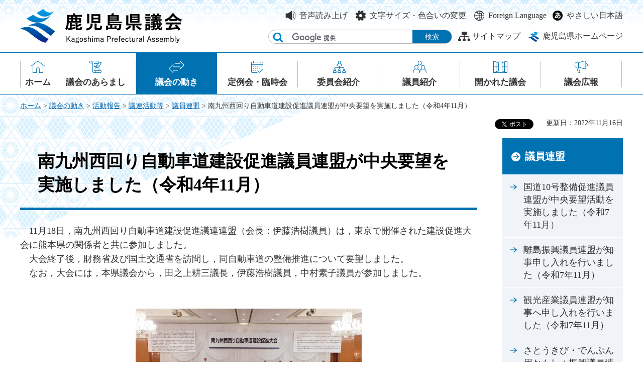

--- FILE ---
content_type: text/html
request_url: https://www-pref-kagoshima-jp.cache.yimg.jp/ha01/gikai/topix/katsudou/renmei/2022-11nisimawari.html
body_size: 6300
content:
<!DOCTYPE html>
<html lang="ja" xmlns:og="http://ogp.me/ns#" xmlns:fb="http://www.facebook.com/2008/fbml">
<head>
<meta charset="utf-8">

<title>鹿児島県議会／南九州西回り自動車道建設促進議員連盟が中央要望を実施しました（令和4年11月）</title>

<meta name="author" content="鹿児島県">
<meta property="og:title" content="南九州西回り自動車道建設促進議員連盟が中央要望を実施しました（令和4年11月）">
<meta property="og:type" content="article">
<meta property="og:description" content="南九州西回り自動車道建設促進議員連盟が中央要望を実施しました（令和4年11月）：">
<meta property="og:url" content="https://www.pref.kagoshima.jp/ha01/gikai/topix/katsudou/renmei/2022-11nisimawari.html">
<meta property="og:image" content="https://www.pref.kagoshima.jp/shared/site_gikai_re/images/sns/logo.jpg">
<meta property="og:site_name" content="鹿児島県議会">
<meta property="og:locale" content="ja_JP">
<meta name="viewport" content="width=device-width, maximum-scale=3.0">
<meta name="format-detection" content="telephone=no">
<link href="/shared/site_gikai_re/style/default.css" rel="stylesheet" type="text/css" media="all">
<link href="/shared/site_gikai_re/style/layout.css" rel="stylesheet" type="text/css" media="all">
<link href="/shared/templates/gikai_free_re/style/edit.css" rel="stylesheet" type="text/css" media="all">
<link href="/shared/site_gikai_re/style/smartphone.css" rel="stylesheet" media="only screen and (max-width : 767px)" type="text/css" class="mc_css">
<link href="/shared/images/favicon/favicon.ico" rel="shortcut icon" type="image/vnd.microsoft.icon">
<link href="/shared/site_gikai_re/images/sns/apple-touch-icon-precomposed.png" rel="apple-touch-icon-precomposed">
<script src="/shared/site_gikai_re/js/jquery.js"></script>
<script src="/shared/site_gikai_re/js/setting.js"></script>
<script src="/shared/site_re/js/readspeaker.js"></script>
<script src="/shared/site_re/js/easy.js"></script>
<script src="/shared/site_re/js/ga.js"></script>
<script src="/shared/site_re/js/gtag.js"></script>
<script type="text/javascript" src="/shared/js/ga_social_tracking.js"></script>
<script type="text/javascript">
var publish = true;
var userAgent = window.navigator.userAgent.toLowerCase();
var appVersion = window.navigator.appVersion.toLowerCase();
if(userAgent.indexOf('msie') != -1){
  if(appVersion.indexOf('msie 6.') != -1){
    publish = false;
  }else if(appVersion.indexOf('msie 7.') != -1){
    publish = false;
  }
}
if(publish){
	window.twttr = (function (d,s,id) {
	  var t, js, fjs = d.getElementsByTagName(s)[0];
	  if (d.getElementById(id)) return; js=d.createElement(s); js.id=id;
	  js.src='//platform.twitter.com/widgets.js'; fjs.parentNode.insertBefore(js, fjs);
	  return window.twttr || (t = { _e: [], ready: function(f){ t._e.push(f) } });
	}(document, 'script', 'twitter-wjs'));
	// Wait for the asynchronous resources to load
	twttr.ready(function(twttr) {
	    _ga.trackTwitter(); //Google Analytics tracking
	});
}
</script>


</head>
<body class="format_free no_javascript">
<div id="fb-root"></div>
<script type="text/javascript">
var publish = true;
var userAgent = window.navigator.userAgent.toLowerCase();
var appVersion = window.navigator.appVersion.toLowerCase();
if(userAgent.indexOf('msie') != -1){
  if(appVersion.indexOf('msie 6.') != -1){
    publish = false;
  }else if(appVersion.indexOf('msie 7.') != -1){
    publish = false;
  }
}
if(publish){
	window.fbAsyncInit = function() {
	  _ga.trackFacebook(); //Google Analytics tracking
	};
	(function(d, s, id) {
	  var js, fjs = d.getElementsByTagName(s)[0];
	  if (d.getElementById(id)) return;
	  js = d.createElement(s); js.id = id;
	  js.src = "//connect.facebook.net/ja_JP/sdk.js#xfbml=1&version=v2.8";
	  fjs.parentNode.insertBefore(js, fjs);
	}(document, 'script', 'facebook-jssdk'));
}
</script>
<script src="/shared/site_gikai_re/js/init.js"></script>
<div id="tmp_wrapper">
<noscript>
<p>このサイトではJavaScriptを使用したコンテンツ・機能を提供しています。JavaScriptを有効にするとご利用いただけます。</p>
</noscript>
<p><a href="#tmp_honbun" class="skip">本文へスキップします。</a></p>

<header id="tmp_header">
<div class="container">
<div id="tmp_hlogo">
<p><a href="/gikai/index.html"><span>鹿児島県議会</span></a></p>
</div>
<div id="tmp_means">
<div id="tmp_means_primary">
<ul id="tmp_hnavi">
	<li id="tmp_hnavi_voice">
	<div id="readspeaker_button1" class="rs_skip"><a accesskey="L" href="//app-eas.readspeaker.com/cgi-bin/rsent?customerid=9065&amp;lang=ja_jp&amp;readid=tmp_contents&amp;url=" onclick="readpage(this.href, 'xp1'); return false;" rel="nofollow" class="rs_href">音声読み上げ</a></div>
	</li>
	<li id="tmp_hnavi_func"><a href="/mojiiro.html">文字サイズ・色合いの変更</a></li>
	<li id="tmp_hnavi_language"><a href="/foreign/index.html" lang="en">Foreign Language</a></li>
</ul>
</div>
<div id="tmp_means_secondary">
<div id="tmp_search">
<form action="/gikai/search/result.html" id="tmp_gsearch" name="tmp_gsearch">
<dl>
	<dt><label for="tmp_query"><span>サイト内検索</span></label></dt>
	<dd>
	<p><input id="tmp_query" name="q" type="text" value="" /></p>
	<p><input id="tmp_func_sch_btn" name="sa" type="submit" value="検索" /></p>
	<p id="tmp_search_hidden"><input name="cx" type="hidden" value="010935469551604429717:r7rvq5mn3ok" /> <input name="ie" type="hidden" value="UTF-8" /> <input name="cof" type="hidden" value="FORID:9" /></p>
	</dd>
</dl>
</form>
</div>
<ul id="tmp_hnavi2">
	<li id="tmp_hnavi_sitemap"><a href="/gikai/sitemap.html">サイトマップ</a></li>
	<li id="tmp_hnavi_pref"><a href="/index.html">鹿児島県ホームページ</a></li>
</ul>
</div>
</div>
<ul id="tmp_hnavi_s">
	<li id="tmp_hnavi_lmenu"><a href="javascript:void(0);"><span>閲覧支援Language</span></a></li>
	<li id="tmp_hnavi_rmenu"><a href="javascript:void(0);"><span>検索メニュー</span></a></li>
</ul>
</div>
</header>
<div id="tmp_sma_menu">
<div id="tmp_sma_lmenu" class="wrap_sma_sch">
<p class="close_btn"><a href="javascript:void(0);"><span>閉じる</span></a></p>
</div>
<div id="tmp_sma_rmenu" class="wrap_sma_sch">
<p class="close_btn"><a href="javascript:void(0);"><span>閉じる</span></a></p>
</div>
</div>


<div id="tmp_gnavi" class="gnavi">
<div class="container">
<ul>
	<li class="glist1"><a href="/gikai/index.html"><span>ホーム</span></a></li>
	<li class="glist2"><a href="/gikai/syoukai/index.html"><span>議会のあらまし</span></a></li>
	<li class="glist3"><a href="/gikai/ugoki/index.html"><span>議会の動き</span></a></li>
	<li class="glist4"><a href="/gikai/teireikai/index.html"><span>定例会・臨時会</span></a></li>
	<li class="glist5"><a href="/gikai/iinkai/index.html"><span>委員会紹介</span></a></li>
	<li class="glist6"><a href="/gikai/giin/index.html"><span>議員紹介</span></a></li>
	<li class="glist7"><a href="/gikai/sanka/index.html"><span>開かれた議会</span></a></li>
	<li class="glist8"><a href="/gikai/koho/index.html"><span>議会広報</span></a></li>
</ul>
</div>
</div>

<div id="tmp_wrapper2">
<div class="container">
<div id="tmp_pankuzu">
<p><a href="/gikai/index.html">ホーム</a> &gt; <a href="/gikai/ugoki/index.html">議会の動き</a> &gt; <a href="/gikai/katsudou/index.html">活動報告</a> &gt; <a href="/aa02/gikai/topix/katsudou/index.html">議連活動等</a> &gt; <a href="/aa02/gikai/topix/katsudou/renmei/index.html">議員連盟</a> &gt; 南九州西回り自動車道建設促進議員連盟が中央要望を実施しました（令和4年11月）</p>
</div>
<div id="tmp_wrap_custom_update">
<div id="tmp_custom_update">

<div id="tmp_social_plugins">
<div class="social_media_btn facebook_btn">
<div data-href="https://www.pref.kagoshima.jp/ha01/gikai/topix/katsudou/renmei/2022-11nisimawari.html" data-send="false" data-layout="button_count" data-width="120" data-show-faces="false" class="fb-like"></div>
</div>
<div class="social_media_btn twitter_btn">
<a href="https://twitter.com/share" data-url="https://www.pref.kagoshima.jp/ha01/gikai/topix/katsudou/renmei/2022-11nisimawari.html" data-text="南九州西回り自動車道建設促進議員連盟が中央要望を実施しました（令和4年11月）" data-lang="ja" class="twitter-share-button">ツイート</a>
<script type="text/javascript">!function(d,s,id){var js,fjs=d.getElementsByTagName(s)[0],p=/^http:/.test(d.location)?'http':'https';if(!d.getElementById(id)){js=d.createElement(s);js.id=id;js.src=p+'://platform.twitter.com/widgets.js';fjs.parentNode.insertBefore(js,fjs);}}(document, 'script', 'twitter-wjs');</script>
</div>
</div>

<p id="tmp_update">更新日：2022年11月16日</p>
</div>
</div>
<div id="tmp_wrap_main" class="column_rnavi">
<div id="tmp_main">
<div class="wrap_col_main">
<div class="col_main">
<p id="tmp_honbun" class="skip">ここから本文です。</p>
<div id="tmp_contents">
<div id="xp1" class="rs_preserve rs_skip rs_splitbutton rs_addtools rs_exp"></div>

<h1>南九州西回り自動車道建設促進議員連盟が中央要望を実施しました（令和4年11月）</h1>


<p><span class="space_lft1">1</span>1月18日，南九州西回り自動車道建設促進議連連盟（会長：伊藤浩樹議員）は，東京で開催された建設促進大会に熊本県の関係者と共に参加しました。<br />
<span class="space_lft1">大</span>会終了後，財務省及び国土交通省を訪問し，同自動車道の整備推進について要望しました。<br />
<span class="space_lft1">な</span>お，大会には，本県議会から，田之上耕三議長，伊藤浩樹議員，中村素子議員が参加しました。</p>
<p>&nbsp;</p>
<p align="center"><img alt="" height="253" src="/ha01/gikai/topix/katsudou/renmei/images/102235_20221114114109-1.jpg" width="450" /><br />
建設促進大会の様子</p>
<p style="text-align: center;">&nbsp;<img alt="" height="253" src="/ha01/gikai/topix/katsudou/renmei/images/102235_20221114114109-2.jpeg" width="450" /><br />
財務省<span class="space_lft1">新</span>川主計局長に要望書を手交</p>
<p style="text-align: center;"><img alt="" height="253" src="/ha01/gikai/topix/katsudou/renmei/images/102235_20221114114109-3.jpg" width="450" /><br />
国土交通省<span class="space_lft1">藤井事務次官</span>に要望書を手交</p>
<p style="text-align: center;"><img alt="" height="253" src="/ha01/gikai/topix/katsudou/renmei/images/102235_20221114114109-4.jpeg" width="450" /><br />
国土交通省<span class="space_lft1">丹羽道路局長</span>に要望書を手交</p>






</div>
<div id="tmp_inquiry">
<div id="tmp_inquiry_ttl">
<p>このページに関するお問い合わせ</p>
</div>
<div id="tmp_inquiry_cnt">
<form method="post" action="https://www.pref.kagoshima.jp/cgi-bin/faq/form.cgi">
<div class="inquiry_parts">
<p>
議会事務局政務調査課</p>
<div class="inquiry_number">
<p class="inq_tel_link">電話番号：099-286-5043</p>
</div>
<p class="inquiry_btn"><input value="お問い合わせフォーム" type="submit"></p>
</div>
<p>
<input type="hidden" name="code" value="040010004">
<input type="hidden" name="dept" value="8508:8674:8840:8010:8674:3943:3943:4192:5271:9255:9421:8342:8425:3777:8840:8010:8508:9172:9504:8591:8674:9006:8010:3777:8923:8508:3777:8757:9255">
<input type="hidden" name="page" value="/ha01/gikai/topix/katsudou/renmei/2022-11nisimawari.html">
<input type="hidden" name="ENQ_RETURN_MAIL_SEND_FLG" value="0">
</p>
</form>
</div>
</div>

</div>
</div>
<div class="wrap_col_rgt_navi">
<div class="col_rgt_navi">

<div id="tmp_lnavi">
<div id="tmp_lnavi_ttl">
<p><a href="/aa02/gikai/topix/katsudou/renmei/index.html">議員連盟</a></p>
</div>
<div id="tmp_lnavi_cnt">
<ul>
<li><a href="/ha01/gikai/topix/katsudou/renmei/202511kokudou10tyuuouyoubou.html">国道10号整備促進議員連盟が中央要望活動を実施しました（令和7年11月）</a></li>
<li><a href="/ha01/gikai/topix/katsudou/renmei/2025ritougirenmoushiire.html">離島振興議員連盟が知事申し入れを行いました（令和7年11月）</a></li>
<li><a href="/ha01/gikai/topix/katsudou/renmei/202511kangiren.html">観光産業議員連盟が知事へ申し入れを行いました（令和7年11月）</a></li>
<li><a href="/ha01/gikai/topix/katsudou/renmei/202511kibikansyo.html">さとうきび・でんぷん用かんしょ振興議員連盟が知事へ申し入れを行いました（令和7年11月）</a></li>
<li><a href="/ha01/gikai/topix/katsudou/renmei/2025kyutiseitoubou226.html">国道226号整備促進議員連盟が国土交通省九州地方整備局へ要望活動を実施しました（令和7年11月）</a></li>
<li><a href="/ha01/gikai/topix/katsudou/renmei/2025chijimoushiire226.html">国道226号整備促進議員連盟が知事へ申し入れを行いました（令和7年11月）</a></li>
<li><a href="/ha01/gikai/topix/katsudou/renmei/2025orangeyoubou.html">肥薩おれんじ鉄道活性化議員連盟が中央要望を行いました（令和7年11月）</a></li>
<li><a href="/ha01/gikai/topix/katsudou/renmei/2025sokushintaikai.html">南九州西回り自動車道建設促進議員連盟が中央要望を実施しました（令和7年11月）</a></li>
<li><a href="/ha01/gikai/topix/katsudou/renmei/2025-10kyutiseiyoubou.html">南九州西回り自動車道建設促進議員連盟が国土交通省九州地方整備局へ要望を実施しました（令和7年10月）</a></li>
<li><a href="/ha01/gikai/topix/katsudou/renmei/202510kangiren.html">観光産業議員連盟が県観光業界と合同研修会を開催しました（令和7年10月）</a></li>
<li><a href="/ha01/gikai/topix/katsudou/renmei/202509sekaiisangirenn.html">世界自然遺産地域振興議員連盟が中央要望活動を実施しました（令和7年9月）</a></li>
<li><a href="/ha01/gikai/topix/katsudou/renmei/2025ritougirennchuuouyoubou.html">離島振興議員連盟が中央要望活動を実施しました（令和7年9月）</a></li>
<li><a href="/ha01/gikai/topix/katsudou/renmei/202509kouwantougiren.html">港湾・漁港・空港・臨港道路整備促進議員連盟が中央要望を実施しました（令和7年9月）</a></li>
<li><a href="/ha01/gikai/topix/katsudou/renmei/202509kibikanshogiren.html">さとうきび・でんぷん用かんしょ振興議員連盟が中央省庁等に対し要望活動を実施しました（令和7年9月）</a></li>
<li><a href="/ha01/gikai/topix/katsudou/renmei/2025mudencyu.html">無電柱化促進議員連盟が中央要望活動を実施しました（令和7年9月）</a></li>
<li><a href="/ha01/gikai/topix/katsudou/renmei/2025-8-226chuoyobou.html">国道226号整備促進議員連盟が中央要望活動を実施しました（令和7年8月）</a></li>
<li><a href="/ha01/gikai/topix/katsudou/renmei/20250729nisyimawarikyuusyu.html">南九州西回り自動車道建設促進議員連盟が中央要望を実施しました（令和7年7月）</a></li>
<li><a href="/ha01/gikai/topix/katsudou/renmei/2025-1sisatu3kenkakyou.html">島原・天草・長島連絡道路整備促進議員連盟が視察研修を実施しました（令和7年1月）</a></li>
<li><a href="/ha01/gikai/topix/katsudou/renmei/20241118_kokudou10giren.html">国道10号整備促進議員連盟が中央要望活動を実施しました（令和6年11月）</a></li>
<li><a href="/ha01/gikai/topix/katsudou/renmei/2024kangirenmousiire.html">観光産業議員連盟が知事へ申し入れを行いました（令和6年11月）</a></li>
<li><a href="/ha01/gikai/topix/katsudou/renmei/2024kibikansyomousiire.html">さとうきび・でんぷん用かんしょ振興議員連盟が知事へ申し入れを行いました（令和6年11月）</a></li>
<li><a href="/ha01/gikai/topix/katsudou/renmei/2024orangeyoubou.html">肥薩おれんじ鉄道活性化議員連盟が中央要望を行いました（令和6年11月）</a></li>
<li><a href="/ha01/gikai/topix/katsudou/renmei/20241125chijimousiire226.html">国道226号整備促進議員連盟が知事へ申し入れを行いました（令和6年11月）</a></li>
<li><a href="/ha01/gikai/topix/katsudou/renmei/20241115226gennbakennsyuu.html">国道226号整備促進議員連盟が現場研修会を実施しました（令和6年11月）</a></li>
<li><a href="/ha01/gikai/topix/katsudou/renmei/202411tyuouyoubou.html">南九州西回り自動車道建設促進議員連盟が中央要望を実施しました（令和6年11月）</a></li>
<li><a href="/ha01/gikai/topix/katsudou/renmei/202410nishimawari.html">南九州西回り自動車道建設促進議員連盟が国土交通省九州地方整備局へ要望を実施しました（令和6年10月）</a></li>
<li><a href="/ha01/gikai/topix/katsudou/renmei/202410kyutiseiyoubou.html">国道226号整備促進議員連盟が国土交通省九州地方整備局へ要望活動を実施しました（令和6年10月）</a></li>
<li><a href="/ha01/gikai/topix/katsudou/renmei/20241125ritougirenn.html">離島振興議員連盟が知事申し入れを行いました（令和6年11月）</a></li>
<li><a href="/ha01/gikai/topix/katsudou/renmei/2024-10kangiren.html">観光産業議員連盟が県観光業界と合同研修会を開催しました（令和6年10月）</a></li>
<li><a href="/ha01/gikai/topix/katsudou/renmei/202408kokudou226tyuuouyoubou.html">国道226号整備促進議員連盟が中央要望活動を実施しました（令和6年8月）</a></li>
<li><a href="/ha01/gikai/topix/katsudou/renmei/20240716nishimawari.html">南九州西回り自動車道建設促進議員連盟が中央要望を実施しました（令和6年7月）</a></li>
<li><a href="/ha01/gikai/topix/katsudou/renmei/2024kouwantougiren.html">港湾・漁港・空港・臨港道路整備促進議員連盟が知事申し入れを実施しました（令和6年3月）</a></li>
<li><a href="/ha01/gikai/topix/katsudou/renmei/202406orange.html">肥薩おれんじ鉄道活性化議員連盟が意見交換会を開催しました（令和6年2月）</a></li>
<li><a href="/ha01/gikai/topix/katsudou/renmei/202311orange.html">肥薩おれんじ鉄道活性化議員連盟が中央要望を行いました（令和5年11月）</a></li>
<li><a href="/ha01/gikai/topix/katsudou/renmei/202311kankousangyougiren.html">観光産業議員連盟が知事へ申し入れを行いました（令和5年11月）</a></li>
<li><a href="/ha01/gikai/topix/katsudou/renmei/202311kibikansyogiren.html">さとうきび・でんぷん用かんしょ振興議員連盟が知事へ申し入れを行いました（令和5年11月）</a></li>
<li><a href="/ha01/gikai/topix/katsudou/renmei/202311ritougiren.html">離島振興議員連盟が知事へ申し入れを行いました（令和5年11月）</a></li>
<li><a href="/ha01/gikai/topix/katsudou/renmei/2023-11-17kokudo10.html">国道10号整備促進議員連盟が中央要望活動を実施しました（令和5年11月）</a></li>
<li><a href="/ha01/gikai/topix/katsudou/renmei/202311kankougiren.html">観光産業議員連盟が南九州観光振興会議を開催しました（令和5年11月）</a></li>
<li><a href="/ha01/gikai/topix/katsudou/renmei/2023-226tijimoushiire.html">国道226号整備促進議員連盟が知事へ申し入れを行いました（令和5年11月）</a></li>
<li><a href="/ha01/gikai/topix/katsudou/renmei/2023-11nisimawari.html">南九州西回り自動車道建設促進議員連盟が中央要望を実施しました（令和5年11月）</a></li>
<li><a href="/ha01/gikai/topix/katsudou/renmei/2023226seibikyokuyoubou.html">国道226号整備促進議員連盟が国土交通省九州地方整備局へ要望活動を実施しました（令和5年10月）</a></li>
<li><a href="/ha01/gikai/topix/katsudou/renmei/2023gennbakennsyuu226girenn.html">国道226号整備促進議員連盟が現場研修会を実施しました（令和5年10月）</a></li>
<li><a href="/ha01/gikai/topix/katsudou/renmei/2023-10nisimawarikyusyu.html">南九州西回り自動車道建設促進議員連盟が国土交通省九州地方整備局へ要望を実施しました（令和5年10月）</a></li>
<li><a href="/ha01/gikai/topix/katsudou/renmei/202309kankousangyougiren.html">観光産業議員連盟が県観光業界と合同研修会を開催しました（令和5年9月）</a></li>
<li><a href="/ha01/gikai/topix/katsudou/renmei/202309kouwantougiren.html">港湾・漁港・空港・臨港道路整備促進議員連盟が中央要望を実施しました（令和5年9月）</a></li>
<li><a href="/ha01/gikai/topix/katsudou/renmei/202309kibikanshogiren.html">さとうきび・でんぷん用かんしょ振興議員連盟が中央省庁等に対し要望活動を実施しました（令和5年9月）</a></li>
<li><a href="/ha01/gikai/topix/katsudou/renmei/mudentyu05.html">無電柱化促進議員連盟が中央要望活動を実施しました（令和5年9月）</a></li>
<li><a href="/ha01/gikai/topix/katsudou/renmei/2023ritougiren.html">離島振興議員連盟が中央要望活動を実施しました（令和5年9月）</a></li>
<li><a href="/ha01/gikai/topix/katsudou/renmei/202307tyuuouyoubou226.html">国道226号整備促進議員連盟が中央要望活動を実施しました（令和5年7月）</a></li>
<li><a href="/ha01/gikai/topix/katsudou/renmei/202307nisimawari.html">南九州西回り自動車道建設促進議員連盟が中央要望を実施しました（令和5年7月）</a></li>
<li><a href="/ha01/gikai/topix/katsudou/renmei/202211kibikannsho.html">さとうきび・でんぷん用かんしょ振興議員連盟が知事へ申し入れを行いました（令和4年11月）</a></li>
<li><a href="/ha01/gikai/topix/katsudou/renmei/202211kangiren.html">観光産業議員連盟が知事へ申し入れを行いました（令和4年11月）</a></li>
<li><a href="/ha01/gikai/topix/katsudou/renmei/2022kokudo10.html">国道10号整備促進議員連盟が中央要望活動を実施しました（令和４年11月）</a></li>
<li><a href="/ha01/gikai/topix/katsudou/renmei/2022chijimousiire.html">国道226号整備促進議員連盟が知事へ申し入れを行いました（令和4年11月）</a></li>
<li><a href="/ha01/gikai/topix/katsudou/renmei/202211ritougirenn.html">離島振興議員連盟が知事申し入れを行いました（令和4年11月）</a></li>
<li><a href="/ha01/gikai/topix/katsudou/renmei/2022-11-226tyuuouyoubou.html">国道226号整備促進議員連盟が中央要望活動を実施しました（令和4年11月）</a></li>
<li><a href="/ha01/gikai/topix/katsudou/renmei/2022-11nisimawari.html">南九州西回り自動車道建設促進議員連盟が中央要望を実施しました（令和4年11月）</a></li>
<li><a href="/ha01/gikai/topix/katsudou/renmei/2022nisimawarikyuusyuu.html">南九州西回り自動車道建設促進議員連盟が国土交通省九州地方整備局へ要望を実施しました（令和4年10月）</a></li>
<li><a href="/ha01/gikai/topix/katsudou/renmei/2022-10kyutiseiyoubou.html">国道226号整備促進議員連盟が国土交通省九州地方整備局へ要望活動を実施しました（令和4年10月）</a></li>
<li><a href="/ha01/gikai/topix/katsudou/renmei/2022kokudo226.html">国道226号整備促進議員連盟が現場研修会を実施しました（令和4年10月）</a></li>
<li><a href="/ha01/gikai/topix/katsudou/renmei/202210kanngiren.html">観光産業議員連盟が県観光業界と合同研修会を開催しました（令和4年10月）</a></li>
<li><a href="/ha01/gikai/topix/katsudou/renmei/202209kouwangyokoukuukougiren.html">港湾・漁港・空港・臨港道路整備促進議員連盟が中央要望を実施しました（令和4年9月）</a></li>
<li><a href="/ha01/gikai/topix/katsudou/renmei/2022kannshogirenyoubou.html">さとうきび・でんぷん用かんしょ振興議員連盟が中央省庁等に対し要望活動を実施しました（令和4年9月）</a></li>
<li><a href="/ha01/gikai/topix/katsudou/renmei/202209mudenntyuukatyuuouyoubou.html">無電柱化促進議員連盟が中央要望活動を実施しました（令和4年9月）</a></li>
<li><a href="/ha01/gikai/topix/katsudou/renmei/202209ritougirenn-cyuuou.html">離島振興議員連盟が中央要望を行いました（令和4年9月）</a></li>
<li><a href="/ha01/gikai/topix/katsudou/renmei/202207nisimawari.html">南九州西回り自動車道建設促進議員連盟が中央要望を実施しました（令和4年7月）</a></li>
<li><a href="/ha01/gikai/topix/katsudou/renmei/202202kanngirenn.html">観光産業議員連盟が要望活動を実施しました（令和4年2月）</a></li>
<li><a href="/ha01/gikai/topix/katsudou/renmei/20211221kibikanshogiren.html">さとうきび・でんぷん用かんしょ振興議員連盟が中央省庁等に対し要望活動を実施しました（令和3年12月）</a></li>
<li><a href="/ha01/gikai/topix/katsudou/renmei/202111kibikanshogiren.html">さとうきび・でんぷん用かんしょ振興議員連盟が要望活動を実施しました（令和3年11月）</a></li>
<li><a href="/ha01/gikai/topix/katsudou/renmei/202111kanngirenn.html">観光産業議員連盟が要望活動を実施しました（令和3年11月）</a></li>
<li><a href="/ha01/gikai/topix/katsudou/renmei/2021-11-226tijimousiire.html">国道226号整備促進議員連盟が知事へ申し入れを行いました（令和3年11月）</a></li>
<li><a href="/ha01/gikai/topix/katsudou/renmei/2021-11-226genbakensyukai.html">国道226号整備促進議員連盟が現場研修会を実施しました（令和3年11月）</a></li>
<li><a href="/ha01/gikai/topix/katsudou/renmei/2021-11-226tyuuouyoubou.html">国道226号整備促進議員連盟が中央要望活動を実施しました（令和3年11月）</a></li>
<li><a href="/ha01/gikai/topix/katsudou/renmei/202111nishimawari.html">南九州西回り自動車道建設促進議員連盟が中央要望を実施しました（令和3年11月）</a></li>
<li><a href="/ha01/gikai/topix/katsudou/renmei/202111ritougirenn.html">離島振興議員連盟が知事申し入れを行いました（令和3年11月）</a></li>
<li><a href="/ha01/gikai/topix/katsudou/renmei/2021-11kyutisei226.html">国道226号整備促進議員連盟が国土交通省九州地方整備局へ要望活動を実施しました（令和3年11月）</a></li>
<li><a href="/ha01/gikai/topix/katsudou/renmei/2021nisimawarikyuusyuu.html">南九州西回り自動車道建設促進議員連盟が国土交通省九州地方整備局へ要望を実施しました（令和3年10月）</a></li>
<li><a href="/ha01/gikai/topix/katsudou/renmei/2021kanngirenn.html">観光産業議員連盟が県観光業界と合同研修会を開催しました（令和3年10月）</a></li>
<li><a href="/ha01/gikai/topix/katsudou/renmei/202107nisimawari.html">南九州西回り自動車道建設促進議員連盟が中央要望を実施しました（令和3年7月）</a></li>
<li><a href="/ha01/gikai/topix/katsudou/renmei/20210427taiwangiren.html">台湾屏東（へいとう）県議会台日友好議員聯盟と友好交流に関する覚書の署名式を行いました（令和3年4月）</a></li>
<li><a href="/ha01/gikai/topix/katsudou/renmei/2020chijimousiire226.html">国道226号整備促進議員連盟が知事へ申し入れを行いました（令和2年11月）</a></li>
<li><a href="/ha01/gikai/topix/katsudou/renmei/202011ritougirenn.html">離島振興議員連盟が知事申し入れを行いました（令和2年11月）</a></li>
<li><a href="/ha01/gikai/topix/katsudou/renmei/202011kangirenn.html">観光産業議員連盟が要望活動を実施しました（令和2年11月）</a></li>
<li><a href="/ha01/gikai/topix/katsudou/renmei/202011kanshogiren.html">さとうきび・でんぷん用かんしょ振興議員連盟が要望活動を実施しました（令和2年11月）</a></li>
<li><a href="/ha01/gikai/topix/katsudou/renmei/202010nishi.html">南九州西回り自動車道建設促進議員連盟が国土交通省九州地方整備局へ要望を実施しました（令和２年10月）</a></li>
<li><a href="/ha01/gikai/topix/katsudou/renmei/202011nishimawari.html">南九州西回り自動車道建設促進議員連盟が中央要望を実施しました（令和２年11月）</a></li>
<li><a href="/ha01/gikai/topix/katsudou/renmei/2020chuuou226.html">国道226号整備促進議員連盟が中央要望活動を実施しました（令和2年11月）</a></li>
<li><a href="/ha01/gikai/topix/katsudou/renmei/2020kokudo226.html">国道226号整備促進議員連盟が国土交通省九州地方整備局へ要望活動を実施しました（令和2年10月）</a></li>
<li><a href="/ha01/gikai/topix/katsudou/renmei/20201006kanngirennkenshuukai.html">観光産業議員連盟が県観光業界と合同研修会を開催しました（令和2年10月）</a></li>
<li><a href="/ha01/gikai/topix/katsudou/renmei/2020shisatsu226.html">国道226号整備促進議員連盟が現場研修会を実施しました（令和2年8月）</a></li>
<li><a href="/ha01/gikai/topix/katsudou/renmei/202008taipeityuufukuhyoukei.html">台北駐福岡経済文化弁事処長の表敬訪問がありました（令和2年8月）</a></li>
<li><a href="/ha01/gikai/topix/katsudou/renmei/202007kanngirenn.html">観光産業議員連盟が修学旅行の県内実施に関する再要望を行いました（令和2年7月）</a></li>
<li><a href="/ha01/gikai/topix/katsudou/renmei/202006kanngirenn.html">観光産業議員連盟が新型コロナウイルス感染症対策の基本的対処方針を踏まえた修学旅行の実施に関する要望を行いました（令和2年6月）</a></li>
<li><a href="/ha01/gikai/topix/katsudou/renmei/202003ritou-giren.html">離島振興議員連盟が離島における新型コロナウイルス感染拡大防止対策について知事へ申し入れを行いました（令和2年3月）</a></li>
<li><a href="/ha01/gikai/topix/katsudou/renmei/202002oretetu.html">肥薩おれんじ鉄道活性化議員連盟が意見交換会を開催しました（令和2年2月）</a></li>
<li><a href="/ha01/gikai/topix/katsudou/renmei/201911iretety.html">肥薩おれんじ鉄道活性化議員連盟が中央要望を行いました（令和元年11月）</a></li>
<li><a href="/ha01/gikai/topix/katsudou/renmei/201911ritou.html">離島振興議員連盟が知事申し入れを行いました（令和元年11月）</a></li>
<li><a href="/ha01/gikai/topix/katsudou/renmei/201911kanngirenn.html">観光産業議員連盟が知事へ申し入れを行いました（令和元年11月）</a></li>
<li><a href="/ha01/gikai/topix/katsudou/renmei/20191125kibikannsyo.html">さとうきび・でんぷん用かんしょ振興議員連盟が知事へ申し入れを行いました（令和元年11月）</a></li>
<li><a href="/ha01/gikai/topix/katsudou/renmei/201911nishimawari.html">南九州西回り自動車道建設促進議員連盟が中央要望を実施しました（令和元年11月）</a></li>
<li><a href="/ha01/gikai/topix/katsudou/renmei/201911dhiji226giren.html">国道226号整備促進議員連盟が知事へ申し入れを行いました（令和元年11月）</a></li>
<li><a href="/ha01/gikai/topix/katsudou/renmei/201911kouwanngirenn.html">港湾・漁港・臨港道路整備促進議員連盟が中央要望を実施しました（令和元年11月）</a></li>
<li><a href="/ha01/gikai/topix/katsudou/renmei/2019tyuuou226.html">国道226号整備促進議員連盟が中央要望活動を実施しました（令和元年11月）</a></li>
<li><a href="/ha01/gikai/topix/katsudou/renmei/2019111410gougiren.html">国道10号整備促進議員連盟が中央要望活動を実施しました（令和元年11月）</a></li>
<li><a href="/ha01/gikai/topix/katsudou/renmei/20191031kibidennpunn.html">さとうきび・でんぷん用かんしょ振興議員連盟が中央要望を実施しました（令和元年10月）</a></li>
<li><a href="/ha01/gikai/topix/katsudou/renmei/2019kokudo226.html">国道226号整備促進議員連盟が国土交通省九州地方整備局へ要望活動を実施しました（令和元年11月）</a></li>
<li><a href="/ha01/gikai/topix/katsudou/renmei/201910kanngirenn.html">観光産業議員連盟が南九州観光振興会議を開催（令和元年10月）</a></li>
<li><a href="/ha01/gikai/topix/katsudou/renmei/2019nishimawarikyusyu.html">南九州西回り自動車道建設促進議員連盟が国土交通省九州地方整備局へ要望を実施しました（令和元年10月）</a></li>
<li><a href="/ha01/gikai/topix/katsudou/renmei/201909kanngirenn.html">観光産業議員連盟が県観光業界と合同研修会を開催しました（令和元年9月）</a></li>
<li><a href="/ha01/gikai/topix/katsudou/renmei/201908nishimawari.html">南九州西回り自動車道建設促進議員連盟が中央要望を実施しました（令和元年8月）</a></li>
<li><a href="/ha01/gikai/topix/katsudou/renmei/20190806kokudo226.html">国道226号整備促進議員連盟が現場研修会を実施しました（令和元年8月）</a></li>
<li><a href="/ha01/gikai/topix/katsudou/renmei/201803ritougirenn.html">離島振興議員連盟総会・勉強会が開催されました（平成30年3月）</a></li>
<li><a href="/ha01/gikai/topix/katsudou/renmei/h2905rout226girenn.html">国道226号整備促進議員連盟が関係団体を訪問しました（平成29年5月）</a></li>
</ul>
</div>
</div>
<div class="cnavi_list">
<ul>
<li class="cnavi_relay"><a href="/aa02/gikai/gikaityuukei.html"><span>議会中継</span></a></li>
<li class="cnavi_search"><a href="/aa02/gikai/koremade/kaigirokukensaku.html"><span>会議録検索</span></a></li>
<li class="cnavi_kids"><a href="/ha01/gikai/kidssite/kidssite.html"><span>議会キッズサイト</span></a></li>
<li class="cnavi_link"><a href="/gikai/link.html"><span>リンク集</span></a></li>
</ul>
</div>

</div>
</div>
</div>
</div>
<div class="pnavi">
<p class="ptop"><a href="#tmp_header">トップに戻る</a></p>
</div>
</div>
</div>

<footer id="tmp_wrap_footer">
<div id="tmp_footer">
<div class="container">
<div class="fnavi">
<ul>
	<li><a href="/gikai/toiawase.html">お問い合わせ</a></li>
	<li><a href="/ha04/gikai/iken.html">県議会へのご意見と要望</a></li>
	<li><a href="/gikai/copyright.html">リンク・著作権</a></li>
	<li><a href="/gikai/privacy.html">個人情報の取り扱いについて</a></li>
	<li><a href="/gikai/link.html">リンク集</a></li>
</ul>
</div>
<div class="footer_cnt">
<address><span class="address_ttl">鹿児島県議会事務局</span><span class="address_code">〒890-8577</span><span class="address_address">鹿児島県鹿児島市鴨池新町10番1号</span></address>
<p class="footer_contact"><a href="/gikai/toiawase.html">お問い合わせ（県議会事務局）はこちら</a></p>
</div>
</div>
</div>
<div class="copyright">
<div class="container">
<p lang="en">Copyright &copy; Kagoshima Prefectural Assembly. All Rights Reserved.</p>
</div>
</div>
</footer>

</div>
<script src="/shared/site_gikai_re/js/function.js"></script>
<script src="/shared/site_gikai_re/js/main.js"></script>
</body>
</html>


--- FILE ---
content_type: text/css
request_url: https://www-pref-kagoshima-jp.cache.yimg.jp/shared/site_gikai_re/style/default.css
body_size: 2021
content:
@charset "UTF-8";
/* ==================================================
Reset
================================================== */
#tmp_wrapper *,
#tmp_wrapper *:before,
#tmp_wrapper *:after {
	box-sizing: border-box;
}
body {
	margin:0;
	padding:0;
	line-height:1.6;
}
h1,
h2,
h3,
h4,
h5,
h6,
p,
ul,
ol,
li,
dl,
dt,
dd,
blockquote,
form,
input,
fieldset,
legend {
	margin:0;
	padding:0;
}
img,
fieldset {
	border:none;
}
li,
dt,
dd {
	line-height:1.4;
}
table {
	font-size:100%;
	line-height:1.6;
	word-break: break-all;
}
form,
input,
select,
textarea {
	font-size:100%;
}
#tmp_main,
.footer_cnt,
.copyright {
	clear:both;
}
#tmp_main,
#tmp_contents {
	width:100%;
}
#tmp_hnavi_s,
#tmp_sma_lmenu,
#tmp_sma_rmenu {
	display:none;
}
/* ==================================================
used_bg_img
================================================== */
.used_bg_img a,
.used_bg_img span {
	display:block;
}
.used_bg_img span {
	position:relative;
	z-index:-1;
	overflow:hidden;
}
/* ==================================================
skip
================================================== */
.skip {
  width: 1px;
  color: #000000;
  font-size: 0.1%;
  line-height: 0.1;
  background-color: #FFFFFF;
  position: absolute;
  left: -3000px;
  z-index: 9999;
}

a.skip {
  color: #003377;
  background-color: #FFFFFF;
  text-align: center;
  padding: 2px 0;
  top: auto;
}

a.skip:active {
  display: block;
  width: 99.99%;
  font-size: 100%;
  line-height: 1.6;
  top: 0;
  left: 0;
}

a.skip:focus {
  display: block;
  width: 99.99%;
  font-size: 100%;
  line-height: 1.6;
  top: 0;
  left: 0;
}

/* ==================================================
共通処理 ※変更しない
================================================== */
input[type="submit"],
input[type="button"],
input[type="text"],
input[type="password"],
input[type="reset"] {
  -webkit-appearance: none;
  border-radius: 0;
}

/* image
============================== */
.float_lft {
  margin-right: 20px !important;
  margin-bottom: 10px !important;
  clear: both;
  float: left;
}

.float_rgt {
  margin-bottom: 10px !important;
  margin-left: 20px !important;
  clear: both;
  float: right;
}

.clear {
  clear: both;
}

/* Styles
================================================== */
/* noicon  */
ul.noicon {
  margin-left: 3.2em !important;
  text-indent: -1.5em !important;
  list-style: none !important;
  list-style-image: none !important;
}

ul.noicon ul,
ul.noicon ol,
ul.noicon p,
ul.noicon h1,
ul.noicon h2,
ul.noicon h3,
ul.noicon h4,
ul.noicon h5,
ul.noicon h6,
ul.noicon table,
ul.noicon div,
ol.noicon ul,
ol.noicon ol,
ol.noicon p,
ol.noicon h1,
ol.noicon h2,
ol.noicon h3,
ol.noicon h4,
ol.noicon h5,
ol.noicon h6,
ol.noicon table,
ol.noicon div {
  text-indent: 0 !important;
}

ul ul.noicon,
ol ul.noicon {
  margin-left: 1.5em !important;
  text-indent: -1.5em !important;
}

/* underline */
.underline {
  text-decoration: underline;
}

/* strike */
.strike {
  text-decoration: line-through;
}

/* indent */
div.section,
blockquote {
  padding: 0 0 0 1em;
}

.space_lft1 {
  padding-left: 1em;
}
/* ==================================================
Google Custom Search
================================================== */
#___gcse_0 *,
#___gcse_0 *:before,
#___gcse_0 *:after {
    box-sizing:content-box !important;
}
.gsc-input-box {
	padding:0 !important;
}
.gsib_a {
	padding-top:0 !important;
	padding-bottom:0 !important;
}
.gsc-search-box-tools .gsc-search-box .gsc-input {
	min-height:38px !important;
}
/* ==================================================
Start Animation Image
================================================== */
#tmp_wrapper img {
    -webkit-animation: smooth_image 1.2s;
    -moz-animation: smooth_image 1.2s;
    animation: smooth_image 1.2s;
}
@-webkit-keyframes smooth_image {
    0% {
        opacity: 0;
        visibility: hidden;
    }
    100% {
        opacity: 1;
        visibility: visible;
    }
}
@-moz-keyframes smooth_image {
    0% {
        opacity: 0;
        visibility: hidden;
    }
    100% {
        opacity: 1;
        visibility: visible;
    }
}
@keyframes smooth_image {
    0% {
        opacity: 0;
        visibility: hidden;
    }
    100% {
        opacity: 1;
        visibility: visible;
    }
}
@-webkit-keyframes slidein {
    from {
        top: 100%;
    }
    to {
        top: 0;
    }
}
@keyframes slidein {
    from {
        top: 100%;
    }
    to {
        top: 0;
    }
}
/* ==================================================
Start Slick Core
================================================== */
.slick-slider {
    position: relative;
    display: block;
    box-sizing: border-box;
    -webkit-user-select: none;
    -moz-user-select: none;
    -ms-user-select: none;
    user-select: none;
    -webkit-touch-callout: none;
    -khtml-user-select: none;
    -ms-touch-action: pan-y;
    touch-action: pan-y;
    -webkit-tap-highlight-color: transparent;
}
.slick-list {
    position: relative;
    display: block;
    overflow: hidden;
    margin: 0;
    padding: 0;
}
.slick-list:focus {
    outline: none;
}
.slick-list.dragging {
    cursor: pointer;
    cursor: hand;
}
.slick-slider .slick-track,
.slick-slider .slick-list {
    -webkit-transform: translate3d(0, 0, 0);
    -moz-transform: translate3d(0, 0, 0);
    -ms-transform: translate3d(0, 0, 0);
    -o-transform: translate3d(0, 0, 0);
    transform: translate3d(0, 0, 0);
}
.slick-track {
    position: relative;
    top: 0;
    left: 0;
    display: block;
    margin-left: auto;
    margin-right: auto;
}
.slick-track:before,
.slick-track:after {
    display: table;
    content: '';
}
.slick-track:after {
    clear: both;
}
.slick-loading .slick-track {
    visibility: hidden;
}
.slick-slide {
    display: none;
    float: left;
    height: 100%;
    min-height: 1px;
}
.slick-slide.slick-loading img {
    display: none;
}
.slick-slide.dragging img {
    pointer-events: none;
    display: block;
}
.slick-initialized .slick-slide {
    display: block;
    outline: none;
    padding:0;
}
.slick-loading .slick-slide {
    visibility: hidden;
}
.slick-vertical .slick-slide {
    display: block;
    height: auto;
    border: 1px solid transparent;
}
.slick-arrow.slick-hidden {
    display: none;
}
/* btn_slides */
.btn_slides {
	display:inline-block;
	vertical-align:middle;
	text-transform:uppercase;
	font-size:77.78%;
	line-height:1.1;
}
.btn_slides a {
	text-decoration:none;
	display:inline-block;
	color:#000000 !important;
	background-color:transparent;
	text-align:center;
}
.btn_slides a:hover span,
.btn_slides a:focus span {
	text-decoration:underline;
}
.btn_slides span {
	display:inline-block;
	padding-left:15px;
	position:relative;
	min-width:4.8em;
}
.btn_slides.start span::before {
	content:"";
	position:absolute;
	left:2px;
	top:0;
	width: 0;
	height: 0;
	border-style: solid;
	border-width: 6px 0 6px 9px;
	border-color: transparent transparent transparent #000000;
}
.btn_slides.stop span::before,
.btn_slides.stop span::after {
	content:"";
	position:absolute;
	top:1px;
	width:3px;
	height:12px;
	background:#000000;
	color:#ffffff;
}
.btn_slides.stop span::before {
	left:0;
}
.btn_slides.stop span::after {
	left:6px;
}
/* Dots */
.slick-dots {
    display: inline-block;
    padding: 0;
    margin: 0;
    list-style: none;
    text-align: center;
	line-height:1.1;
}
.slick-dots li {
    position: relative;
    display: inline-block;
    width: 12px;
    height: 12px;
    margin: 0 4px;
    padding: 0;
    cursor: pointer;
    vertical-align: middle;
	line-height:1.1;
}
.slick-dots li button,
.slick-dots li a {
    padding: 0;
    display: block;
    width: 12px;
    height: 12px;
    cursor: pointer;
    text-indent: -9999px;
    border: 2px solid #b2b2b2;
    color: inherit;
    background-color: #b2b2b2;
    -moz-border-radius: 50%;
    -webkit-border-radius: 50%;
    border-radius: 50%;
}
.slick-dots .slick-active button,
.slick-dots .slick-active a,
.slick-dots li a:hover {
    color: inherit;
    background-color:#0071b1;
	border-color:#0071b1;
}
.slick-arrow {
    border: 0;
    padding: 0;
    display: block;
    cursor: pointer;
}
.prev.slick-arrow,
.slick-prev {
    left: 0;
}
.next.slick-arrow,
.slick-next {
    right: 0;
}
/* ==================================================
End Slick Core
================================================== */

--- FILE ---
content_type: text/css
request_url: https://www-pref-kagoshima-jp.cache.yimg.jp/shared/site_gikai_re/style/layout.css
body_size: 5746
content:
@charset "UTF-8";
/* ==================================================
Setting by CMS sheets
================================================== */
body,
input,
select,
textarea {
  font-family: "游ゴシック体", "YuGothic", "Yu Gothic Medium", "游ゴシック Medium", "游ゴシック", "Yu Gothic", "ヒラギノ角ゴ Pro W3", "メイリオ", "sans-serif";
}

body #tmp_contents p em {
  font-family: "游ゴシック体", "YuGothic", "Yu Gothic Medium", "游ゴシック Medium", "游ゴシック", "Yu Gothic", "ヒラギノ角ゴ Pro W3", "メイリオ", "sans-serif";
  font-size: 105%;
}
a,
a:link {
	color: #0062ae;
}
a:hover {
	text-decoration:none;
}
body {
	font-size: 112.5%;	/* 18px */
	font-weight:500;
	color: #333333;
	background-color:transparent;
}
.nihongo-menu {
	display:none;
}
ul {
	list-style: none;
}

/* Styles
================================================== */
/* text */
.txt_red {
    color: #ae0036; /* Setting by CMS sheets */
}
.txt_green {
    color: #034c18; /* Setting by CMS sheets */
}
.txt_brown {
	color:#845900; /* デザインによって変更 */
}
.txt_big {
  font-size: 130%;  /* Setting by CMS sheets */
}
.txt_small {
  font-size: 86%;  /* Setting by CMS sheets */
}

/* bgcolor */
td.bg_light_blue,
th.bg_light_blue {
 color:inherit;
 background-color:#DEEFEF; /* デザインによって変更 */
}
td.bg_pink,
th.bg_pink {
 color:inherit;
 background-color:#FFDFDF; /* デザインによって変更 */
}
td.bg_green,
th.bg_green {
 color:inherit;
 background-color:#C4E1C4; /* デザインによって変更 */
}
td.bg_cream,
th.bg_cream {
 color:inherit;
 background-color:#FFFFCC; /* デザインによって変更 */
}
/* ▲▲▲▲▲▲▲▲▲▲▲▲▲▲▲▲▲▲▲▲▲▲▲▲▲ */
/* ==================================================
Base-Layout
================================================== */
#tmp_wrapper {
	min-width:1240px;
	margin: 0 auto;
}
#tmp_wrapper2 {
	background: url(/shared/templates/gikai_free_re/images/bg.png) no-repeat left top;
	border-top: 1px solid #0071b1;
	padding-top:12px;
}
.format_top #tmp_wrapper2 {
	background-image:none;
	border-top:none;
	padding-top:0;
}
.container {
	width:1240px;
	margin:0 auto;
	padding:0 20px;
}
#tmp_contents {
	padding:0 0 40px;
}
#tmp_main {
	padding-top:10px;
	padding-bottom:60px;
}
.format_top #tmp_main {
	padding-bottom:20px;
}
/* format カラムのレイアウトのbaseロジック
============================== */
.wrap_col_lft_navi {
	float:left;
	position:relative;
	z-index:1;
}
.wrap_col_rgt_navi {
	float:right;
}
.column_lnavi .wrap_col_main {
	width:100%;
	float:right;
}
.column_rnavi .wrap_col_main {
	width:100%;
	float:left;
}
/* free
============================== */
.format_free .wrap_col_lft_navi {
	width:240px;
	margin-right:-290px;
}
.format_free .wrap_col_rgt_navi {
	width:240px;
}
.format_free .column_lnavi .col_main {
	margin-left:290px;
}
.format_free .column_rnavi .wrap_col_main {
	margin-right:-290px;
}
.format_free .column_rnavi .col_main {
	margin-right:290px;
}

/* header
================================================== */
#tmp_header {
	padding:18px 0 16px;
	border-bottom: 1px solid #0071b1;
    background: #FFFFFF url(/shared/site_gikai_re/images/header/header_bg.png) left top repeat-x !important;
}
.format_top #tmp_header {
	background: #FFFFFF !important
}
#tmp_hlogo {
	float:left;
}
#tmp_hlogo h1,
#tmp_hlogo p,
#tmp_hlogo a,
#tmp_hlogo span {
	display:block;
	width:322px;
	height:68px;
}
#tmp_hlogo h1,
#tmp_hlogo p {
	font-size:2rem;
	font-weight:bold;
	background: url(/shared/site_gikai_re/images/header/hlogo.png) no-repeat 0 0;
}
#tmp_hlogo span {
	position:relative;
	z-index:-1;
	overflow:hidden;
}
#tmp_means {
	float:right;
	width:800px;
}
/* primary
============================== */
#tmp_means_primary {
	margin:0 0 12px;
	float:right;
}
#tmp_hnavi,
#tmp_hnavi2 {
	display:inline-block;
	list-style:none;
	font-size:88.89%;
}
#tmp_hnavi li,
#tmp_hnavi2 li,
.nihongo-li-easy {
	display:inline-block;
	vertical-align:top;
	margin: 0 0 5px 12px;
}
#tmp_hnavi li a,
#tmp_hnavi2 li a,
.nihongo-li-easy a {
	text-decoration: none;
	color: #333;
	background-color:transparent;
	padding-left:28px;
	display:inline-block;
	background-position:left center;
	background-repeat:no-repeat;
}
#tmp_hnavi_func a {
	background:url(/shared/site_gikai_re/images/icon/hnavi_func.png) no-repeat left center;
}
#tmp_hnavi_voice a {
	background:url(/shared/site_gikai_re/images/icon/hnavi_voice.png) no-repeat left center;
}
#tmp_hnavi_language a {
	background:url(/shared/site_gikai_re/images/icon/hnavi_language.png) no-repeat left center;
}
#tmp_hnavi .nihongo-li-easy a {
	background:url(/shared/site_gikai_re/images/icon/hnavi_easy.png) no-repeat left center;
}
#tmp_hnavi_sitemap a {
	background:url(/shared/site_gikai_re/images/icon/hnavi_sitemap.png) no-repeat left center;
}
#tmp_hnavi_pref a {
	background:url(/shared/site_gikai_re/images/icon/hnavi_pref.png) no-repeat left center;
}
#tmp_hnavi li a:hover,
#tmp_hnavi2 li a:hover,
.nihongo-li-easy a:hover,
#tmp_hnavi li a:focus,
#tmp_hnavi2 li a:focus,
.nihongo-li-easy a:focus {
	text-decoration: underline;
}
/* secondary
============================== */
#tmp_means_secondary {
	float:right;
	clear:both;
}
/* search */
#tmp_search {
	float:left;
	font-size:88.9%;
	line-height:1.2;
}
#tmp_search dl {
	border: 1px solid #b9b9b9;
	-webkit-border-radius:2em;
	-moz-border-radius:2em;
	border-radius:2em;
	background-color:#ffffff;
	color:inherit;
	position:relative;
	padding:0 78px 0 36px;
}
#tmp_search dt {
	position:absolute;
	top:4px;
	left:8px;
	z-index:1;
	background:url(/shared/site_gikai_re/images/gsearch/search.png) no-repeat 0 0;
}
#tmp_search dt,
#tmp_search dt span {
	width:21px;
	height:21px;
	display:block;
}
#tmp_search dt span {
	overflow:hidden;
	text-indent:-9999px;
	white-space:nowrap;
	text-align:left;
}
#tmp_query {
	width: 250px;
	min-height: 26px;
	border:none;
}
#tmp_func_sch_btn {
	cursor:pointer;
	font-size:88.89%;
	position: absolute;
	top:0;
	right:0;
	width: 78px;
	height: 100%;
	background-color:#0071b1;
	color:#ffffff;
	text-align:center;
	border:none;
	z-index:1;
	-webkit-border-radius:0 2em 2em 0;
	-moz-border-radius:0 2em 2em 0;
	border-radius:0 2em 2em 0;
}
#tmp_func_sch_btn:hover,
#tmp_sma_func_sch_btn:hover {
	background-color:#334a6a;
}
/* gnavi
================================================== */
#tmp_sma_gnavi {
	display:none;
}
.gnavi {
	clear: both;
}
.gnavi ul {
	list-style: none;
	font-size:94.44%;
	font-weight: bold;
}
.gnavi ul li {
	width: calc((100% - 72px) / 7);
	float: left;
	position:relative;
}
.gnavi ul .glist1 {
	width: 70px;
}
.gnavi ul li a {
	display: block;
	padding: 17px 0 13px;
	text-align: center;
	text-decoration: none;
	color: #333333;
	min-height: 82px;
	background-repeat:no-repeat;
	background-position:center 12px;
}
.gnavi ul li a span {
	display: block;
	width: 100%;
	border-right: 1px solid #b9b9b9;
	text-align: center;
	padding: 32px 0 0;
	line-height: 1.2;
}
.gnavi ul li.glist1 > a span {
  border-left: 1px solid #b9b9b9;
}
.gnavi ul li a .gicon {
  display: block;
  margin: 0 auto 8px;
  background: #0071b1;
}
.gnavi ul li.glist1 > a {
	background-image: url(/shared/site_gikai_re/images/icon/gnavi/icon1.png);
}
.gnavi ul li.glist2 > a {
	background-image: url(/shared/site_gikai_re/images/icon/gnavi/icon2.png);
}
.gnavi ul li.glist3 > a {
	background-image: url(/shared/site_gikai_re/images/icon/gnavi/icon3.png);
}
.gnavi ul li.glist4 > a {
	background-image: url(/shared/site_gikai_re/images/icon/gnavi/icon4.png);
}
.gnavi ul li.glist5 > a {
	background-image: url(/shared/site_gikai_re/images/icon/gnavi/icon5.png);
}
.gnavi ul li.glist6 > a {
	background-image: url(/shared/site_gikai_re/images/icon/gnavi/icon6.png);
}
.gnavi ul li.glist7 > a {
	background-image: url(/shared/site_gikai_re/images/icon/gnavi/icon7.png);
}
.gnavi ul li.glist8 > a {
	background-image: url(/shared/site_gikai_re/images/icon/gnavi/icon8.png);
}
.gnavi ul li a:hover,
.gnavi ul li a:focus,
.gnavi ul li.active a {
  background-color: #0071b1;
  color: #FFFFFF;
}
.gnavi ul li a:hover span,
.gnavi ul li.active a span {
    border: none;
}
.gnavi ul li.glist1.active > a,
.gnavi ul li.glist1 > a:hover {
	background-image: url(/shared/site_gikai_re/images/icon/gnavi/icon1_on.png);
}
.gnavi ul li.glist2.active > a,
.gnavi ul li.glist2 > a:hover {
	background-image: url(/shared/site_gikai_re/images/icon/gnavi/icon2_on.png);
}
.gnavi ul li.glist3.active > a,
.gnavi ul li.glist3 > a:hover {
	background-image: url(/shared/site_gikai_re/images/icon/gnavi/icon3_on.png);
}
.gnavi ul li.glist4.active > a,
.gnavi ul li.glist4 > a:hover {
	background-image: url(/shared/site_gikai_re/images/icon/gnavi/icon4_on.png);
}
.gnavi ul li.glist5.active > a,
.gnavi ul li.glist5 > a:hover {
	background-image: url(/shared/site_gikai_re/images/icon/gnavi/icon5_on.png);
}
.gnavi ul li.glist6.active > a,
.gnavi ul li.glist6 > a:hover {
	background-image: url(/shared/site_gikai_re/images/icon/gnavi/icon6_on.png);
}
.gnavi ul li.glist7.active > a,
.gnavi ul li.glist7 > a:hover {
	background-image: url(/shared/site_gikai_re/images/icon/gnavi/icon7_on.png);
}
.gnavi ul li.glist8.active > a,
.gnavi ul li.glist8 > a:hover {
	background-image: url(/shared/site_gikai_re/images/icon/gnavi/icon8_on.png);
}

/* drop_down_hidden */
.drop_down_hidden {
	display:none;
	position: absolute;
	top: 100%;
	left: 0;
	right: 0;
	z-index: 20;
}
.drop_down_hidden ul {
	font-size:100%;
}
.drop_down_hidden .drop_down {
	border: 3px solid #0071b1;
	width: 265px;
}
.drop_down_hidden .drop_down li {
	width: 100%;
	float: none;
	border-bottom: 1px solid #0071b1;
}
.drop_down_hidden .drop_down li a {
	text-align: left;
	color: #0071b1 !important;
	background-color:#ffffff !important;
	background-image: url(/shared/site_gikai_re/images/icon/arrow3.png);
	background-repeat: no-repeat;
	background-position:18px 19px;
	padding: 12px 5px 12px 40px !important;
	display: block;
	min-height: 48px;
	font-weight: normal;
	position: relative;
}
.drop_down_hidden .drop_down li a:hover,
.drop_down_hidden .drop_down li a:focus {
	background-color: #e4f5fe !important;
}

/* lnavi
================================================== */
#tmp_lnavi {
	margin:0 0 40px;
}
#tmp_lnavi_ttl {
	font-weight: bold;
	font-size: 111.1%;
	padding: 20px 18px;
	color: #ffffff;
	background-color: #0071b1;
}
#tmp_lnavi_ttl p a {
	display:block;
	text-decoration: none;
	color: #ffffff;
	background-color: #0071b1;
	background-image:url(/shared/site_gikai_re/images/icon/arrow4.png);
	background-repeat:no-repeat;
	background-position:18px 28px;
	margin:-20px -18px;
	padding: 20px 18px 20px 45px;
}
#tmp_lnavi_ttl p a:hover,
#tmp_lnavi_ttl p a:focus {
	background-color: #334a6a;
}
#tmp_lnavi_cnt ul {
    list-style: none;
}
#tmp_lnavi_cnt ul li {
	border-top: 1px solid #ffffff;
}
#tmp_lnavi_cnt ul li a {
	display: block;
	background-color: #f0f3f8;
	color: #333333;
	background-image: url(/shared/site_gikai_re/images/icon/arrow3.png);
	background-repeat: no-repeat;
	background-position:15px 19px;
	text-decoration: none;
	padding: 12px;
	padding-left: 42px;
}
#tmp_lnavi_cnt ul li a:hover,
#tmp_lnavi_cnt ul li.active a,
#tmp_lnavi_cnt ul li a:focus {
	background-color: #cee9f9;
}
/* cnavi
================================================== */
.cnavi_list {
	margin:0 0 40px;
}
.cnavi_list li {
	margin:0 0 10px;
	display:table;
	width:100%;
	font-size:111.1%;
	font-weight:bold;
}
#tmp_cnavi_list_top2.cnavi_list li {
	font-size:133.33%;
}
.cnavi_list li a {
	display:table-cell;
	vertical-align:middle;
	width:100%;
	height:74px;
	text-decoration: none;
	-webkit-border-radius:10px;
	-moz-border-radius:10px;
	border-radius:10px;
	padding:5px 10px 5px 15px;
	position:relative;
}
.cnavi_list .cnavi_relay a,
.cnavi_list .cnavi_search a {
	color:#ffffff;
	background-color:#0071b1;
	background-image:url(/shared/site_gikai_re/images/icon/cnavi_arrow.png);
	background-position:right bottom;
	background-repeat:no-repeat;
	-webkit-box-shadow: 0 0 8px 2px rgba(0, 0, 0, 0.15);
	-moz-box-shadow: 0 0 8px 2px rgba(0, 0, 0, 0.15);
	box-shadow: 0 0 8px 2px rgba(0, 0, 0, 0.15);
}
.cnavi_list .cnavi_link a {
	color:#334a6a;
	background-color:#ffffff;
	border:1px solid #c8c8c8;
}
.cnavi_list .cnavi_relay span,
.cnavi_list .cnavi_search span,
.cnavi_list .cnavi_link span {
	display:inline-block;
	padding:8px 0 4px 55px;
	background-repeat:no-repeat;
	background-position:left center;
	min-height:45px;
}
.cnavi_list .cnavi_relay span {
	background-image:url(/shared/site_gikai_re/images/icon/cnavi_relay_btn.png);
	-webkit-background-size:45px auto;
	-moz-background-size:45px auto;
	background-size:45px auto;
}
.cnavi_list .cnavi_search span {
	background-image:url(/shared/site_gikai_re/images/icon/cnavi_search_btn.png);
	-webkit-background-size:45px auto;
	-moz-background-size:45px auto;
	background-size:45px auto;
}
.cnavi_list .cnavi_link span {
	background-image:url(/shared/site_gikai_re/images/icon/cnavi_links_btn.png);
}
.cnavi_list .cnavi_kids a {
	padding:0 0 0 54px;
	border:1px solid #c8c8c8;
	color:#ffffff;
	background-color:#0071b1;
	background-image:url(/shared/site_gikai_re/images/icon/cnavi_kids_btn.png);
	background-position:5px center;
	background-repeat:no-repeat;
	-webkit-background-size:43px auto;
	-moz-background-size:43px auto;
	background-size:43px auto;
}
.cnavi_list .cnavi_kids span {
	display: -webkit-flex;
	display: -webkit-box;
	display: -ms-flexbox;
	display: flex;
	-webkit-justify-content: center;
    justify-content: center;
	align-items: center;
	width:100%;
	height:100%;
	color:#334a6a;
	background-color:#ffffff;
	padding:5px 10px;
	-webkit-border-radius:0 8px 8px 0;
	-moz-border-radius:0 8px 8px 0;
	border-radius:0 8px 8px 0;
}
#tmp_cnavi_list_top1.cnavi_list .cnavi_kids a {
	padding-left:73px;
	background-position:10px center;
	-webkit-background-size:50px auto;
	-moz-background-size:50px auto;
	background-size:50px auto;
	-webkit-box-shadow: 0 0 8px 4px rgba(0, 0, 0, 0.15);
	-moz-box-shadow: 0 0 8px 4px rgba(0, 0, 0, 0.15);
	box-shadow: 0 0 8px 4px rgba(0, 0, 0, 0.15);
}
#tmp_cnavi_list_top1.cnavi_list .cnavi_kids a::before {
	width:73px;
}
.cnavi_list .cnavi_relay a:hover,
.cnavi_list .cnavi_relay a:focus,
.cnavi_list .cnavi_search a:hover,
.cnavi_list .cnavi_search a:focus {
	background-color:#334a6a;
}
.cnavi_list .cnavi_kids a:hover,
.cnavi_list .cnavi_kids a:focus,
.cnavi_list .cnavi_link a:hover,
.cnavi_list .cnavi_link a:focus {
	border-color:#0071b1;
}
.format_top .cnavi_list {
	margin-bottom:0;
}
.format_top .cnavi_list li {
	margin-bottom:20px;
}
/* pankuzu
================================================== */
#tmp_pankuzu {
	font-size:77.78%;
}
/* custom_update
================================================== */
#tmp_wrap_custom_update {
	margin-top:15px;
}
#tmp_custom_update {
	float:right;
}
#tmp_social_plugins,
#tmp_social_plugins .social_media_btn,
#tmp_update {
	display:inline-block;
	vertical-align:top;
}
#tmp_social_plugins .social_media_btn {
	margin-left:10px;
}
#tmp_update {
	line-height:1.2;
	font-size:77.78%;
	margin-left:20px;
}
/* inquiry / feedback
================================================== */
#tmp_inquiry,
#tmp_feedback {
	margin:0 0 40px;
	clear:both;
}
#tmp_inquiry_ttl,
#tmp_feedback_ttl {
	font-weight: bold;
	color: #ffffff;
	background-color: #666666;
	border: 2px solid #666666;
	padding:14px 20px;
	font-size:122.22%;
	-webkit-border-radius:10px 10px 0 0;
	-moz-border-radius:10px 10px 0 0;
	border-radius:10px 10px 0 0;
}
#tmp_inquiry_cnt,
#tmp_feedback_cnt {
  padding: 18px;
  border: 2px solid #d1dae2;
  border-top: none;
	-webkit-border-radius:0 0 10px 10px;
	-moz-border-radius:0 0 10px 10px;
	border-radius:0 0 10px 10px;
}
#tmp_inquiry_cnt .inquiry_number p {
	margin-right: 18px;
	display:inline-block;
	vertical-align:top;
}
#tmp_inquiry .inquiry_memo {
	margin:0.8em 0 0;
}
#tmp_inquiry .inquiry_btn {
	margin:0.8em auto 0;
}
#tmp_feedback_cnt fieldset {
	margin:0 0 0.5em 0;
	clear:both;
}
#tmp_feedback_cnt fieldset legend {
	margin:0 0 0.5em 0;
	font-weight:bold;
	clear:both;
}
#tmp_feedback_cnt fieldset p {
	display:inline;
	margin:0 1em 0 0;
	float:left;
}
#tmp_feedback_cnt .submit {
	text-align:center;
	clear:both;
}
#tmp_feedback_cnt .submit,
#tmp_inquiry_cnt .inquiry_btn {
    max-width: 300px;
    margin: 20px auto 0;
    padding: 12px 30px 9px;
    border: 1px solid #dfe6e6;
	text-align: center;
	background-color:#f0f3f8;
	color:#333333;
	-webkit-border-radius:5px;
	-moz-border-radius:5px;
	border-radius:5px;
	clear: both;
    cursor: pointer;
}
#tmp_feedback_cnt .submit:hover,
#tmp_inquiry_cnt .inquiry_btn:hover {
	background-color: #ffffff;
}
#tmp_feedback_cnt .submit input,
#tmp_inquiry_cnt .inquiry_btn input {
	display: inline-block;
	font-weight: bold;
    border: none;
	text-decoration: none;
    padding-left: 26px;
	color: #333333;
	background: transparent url(/shared/site_gikai_re/images/icon/arrow2.png) no-repeat left center;
	cursor: pointer;
}

/* ptop
================================================== */
.ptop {
	text-align:right;
	clear:both;
}
.pnavi {
	float:right;
	clear:both;
}
.pnavi .ptop {
	font-size:111.1%;
}
.pnavi .ptop a {
	text-decoration:none;
	display:inline-block;
	color: #000000;
	text-decoration: none;
	background: url(/shared/site_gikai_re/images/icon/pnavi.png) no-repeat right bottom;
	padding:4px 48px 4px 0;
	min-height:40px;
}
.pnavi .ptop a:hover {
	background-image:url(/shared/site_gikai_re/images/icon/pnavi_on.png);
}
/* footer
================================================== */
#tmp_wrap_footer {
	clear:both;
}
#tmp_footer {
	min-height:142px;
	padding:35px 0 10px;
	color: #000000;
	background: #f5f5f5 url(/shared/site_gikai_re/images/footer_bg.png) no-repeat right bottom;
}
/* fnavi  */
@media screen and (max-width: 1440px) {
	.fnavi,
	.footer_cnt {
		padding-right:120px;
	}
}
.fnavi {
	padding-bottom:10px;
}
.fnavi li {
	display:inline-block;
	vertical-align:top;
	margin:0 35px 5px 0;
	background:url(/shared/site_gikai_re/images/icon/arrow2.png) no-repeat left center;
	padding:2px 0 1px 24px;
}
.fnavi li a {
	display:block;
	color:#000000;
	text-decoration:none;
}
.fnavi li a:hover,
.fnavi li a:focus,
.fnavi li.active a {
	text-decoration:underline;
}
#tmp_footer address {
	font-style: normal;
}
#tmp_footer address,
#tmp_footer address span,
#tmp_footer .footer_contact {
	display:inline-block;
	vertical-align:top;
}
#tmp_footer address {
	margin-right:1em;
}
#tmp_footer address span {
	margin-right:0.5em;
}
#tmp_footer address .address_ttl {
	font-size:111.1%;
	font-weight:bold;
	margin-right:1em;
}
#tmp_wrap_footer .copyright {
	background-color: #0071b1;
	color: #ffffff;
	padding:22px 0;
	text-align:center;
	clear:both;
}
#tmp_footer .footer_contact a {
	color:#000000;
	display:inline-block;
	text-decoration:underline;
}
#tmp_footer .footer_contact a:hover,
#tmp_footer .footer_contact a:focus {
	text-decoration:none;
}
/* ==================================================
CMS-parts
================================================== */
/* col2
================================================== */
/* col2_cms */
table.col2 {
  width: 100%;
  border-collapse: collapse;
  border-spacing: 0;
}

table.col2 td.col2L,
table.col2 td.col2R {
  width: 50%;
  padding: 0;
  vertical-align: top;
  text-align: left;
}

#tmp_main table.col2 td.col2L {
  border-right: 15px solid #FFFFFF;
}

/* col2_pub */
div.col2 {
  width: 100%;
}

div.col2 div.col2L {
  display: table;
  width: 49%;
  margin-right: 2%;
  float: left;
}

div.col2 div.col2R {
  display: table;
  width: 49%;
  float: left;
}

/* nestcol2 */
table.col2 table.col2 td.col2L {
  padding: 0;
}

div.col2 div.col2 div.col2L {
  width: 47.5%;
  margin-right: 4%;
}

div.col2 div.col2 div.col2R {
  width: 47.5%;
}

/* fixed_col2 */
div.fixed_col2 {
  width: 100%;
}

div.fixed_col2 div.fixed_col2L {
  display: table;
  width: 48.5%;
  margin-right: 2%;
  float: left;
}

div.fixed_col2 div.fixed_col2R {
  display: table;
  width: 48.5%;
  float: right;
}

/* col3
================================================== */
table.col3 {
  width: 100%;
  border-collapse: collapse;
  border-spacing: 0;
}

table.col3 td.col3L,
table.col3 td.col3M,
table.col3 td.col3R {
  width: 33.33%;
  padding: 0;
  vertical-align: top;
  text-align: left;
}

#tmp_main table.col3 td.col3L,
#tmp_main table.col3 td.col3M {
  border-right: 15px solid #FFFFFF;
}

div.col3 {
  width: 100%;
}

div.col3 div.col3L,
div.col3 div.col3M {
  display: table;
  width: 31.7%;
  margin-right: 2%;
  float: left;
}

div.col3 div.col3R {
  display: table;
  width: 31.7%;
  float: left;
}

/* ==================================================
CMS-function
================================================== */
/* linkicon
============================== */
#tmp_main a.icon_pdf,
#tmp_main a.icon_word,
#tmp_main a.icon_excel,
#tmp_main a.icon_ppt,
#tmp_main a.icon_jtd,
#tmp_main a.icon_odf,
#tmp_main a.icon_odt,
#tmp_main a.icon_ods,
#tmp_main a.icon_xdw,
#tmp_main a.icon_mp3 {
	display:inline-block;
}
a.icon_pdf,
a.icon_word,
a.icon_excel,
a.icon_ppt,
a.icon_jtd,
a.icon_odf,
a.icon_odt,
a.icon_ods,
a.icon_xdw,
a.icon_mp3 {
	margin:0 3px;
	padding-left:52px;
	text-indent:0 !important;
}
li a.icon_pdf,
li a.icon_word,
li a.icon_excel,
li a.icon_ppt,
li a.icon_jtd,
li a.icon_odf,
li a.icon_odt,
li a.icon_ods,
li a.icon_xdw,
li a.icon_mp3 {
	background-position:0 0.3em;
}
a.icon_pdf {
	background:url(/shared/system/images/linkicon/icon_pdf.gif) no-repeat 0 0.4em;
}
a.icon_word {
	background:url(/shared/system/images/linkicon/icon_word.gif) no-repeat 0 0.4em;
}
a.icon_excel {
	background:url(/shared/system/images/linkicon/icon_excel.gif) no-repeat 0 0.4em;
}
a.icon_ppt {
	background:url(/shared/system/images/linkicon/icon_ppt.gif) no-repeat 0 0.4em;
}
a.icon_jtd {
	background:url(/shared/system/images/linkicon/icon_jtd.gif) no-repeat 0 0.4em;
}
a.icon_odf,
a.icon_odt,
a.icon_ods {
	background:url(/shared/system/images/linkicon/icon_odf.gif) no-repeat 0 0.4em;
}
a.icon_xdw {
	background:url(/shared/system/images/linkicon/icon_xdw.gif) no-repeat 0 0.4em;
}
a.icon_mp3 {
	background:url(/shared/system/images/linkicon/icon_mp3.gif) no-repeat 0 0.4em;
}

/* ==================================================
accessibility
================================================== */
/* model_change
================================================== */
.wrap_mc_pc,
.wrap_mc_sp {
  display: none;
}

.disp_pc .wrap_mc_sp,
.disp_pc .wrap_mc_sp #tmp_switch_sp_style {
  display: block;
}
.disp_pc .wrap_mc_sp #tmp_switch_sp_style {
	background-color: #444444;
    color: #FFFFFF;
    padding: 17px 10px;
    text-align: center;
    text-decoration: none;
    font-size: 114.2%;
}

/* ==================================================
accessibility style change:color
================================================== */
/* change_color commons
================================================== */
.color_blue #tmp_wrapper,
.color_blue #tmp_wrapper *,
.color_yellow #tmp_wrapper,
.color_yellow #tmp_wrapper *,
.color_black #tmp_wrapper,
.color_black #tmp_wrapper * {
  background-image: none !important;
  list-style-image: none !important;
}

.color_blue #tmp_wrapper span,
.color_yellow #tmp_wrapper span,
.color_black #tmp_wrapper span {
  z-index: auto !important;
}

.color_blue #tmp_event_cal_cnt .calendar .today,
.color_yellow #tmp_event_cal_cnt .calendar .today,
.color_black #tmp_event_cal_cnt .calendar .today {
  background-color: transparent !important;
}

.color_blue #tmp_wrap_main #tmp_cate_ttl h1,
.color_yellow #tmp_wrap_main #tmp_cate_ttl h1,
.color_black #tmp_wrap_main #tmp_cate_ttl h1 {
  padding: 0 !important;
  border: none !important;
}

/* headding */
.color_blue #tmp_wrap_main h1,
.color_blue #tmp_wrap_main h2,
.color_blue #tmp_wrap_main h3,
.color_blue #tmp_wrap_main h4,
.color_blue #tmp_wrap_main h5,
.color_blue #tmp_wrap_main h6,
.color_yellow #tmp_wrap_main h1,
.color_yellow #tmp_wrap_main h2,
.color_yellow #tmp_wrap_main h3,
.color_yellow #tmp_wrap_main h4,
.color_yellow #tmp_wrap_main h5,
.color_yellow #tmp_wrap_main h6,
.color_black #tmp_wrap_main h1,
.color_black #tmp_wrap_main h2,
.color_black #tmp_wrap_main h3,
.color_black #tmp_wrap_main h4,
.color_black #tmp_wrap_main h5,
.color_black #tmp_wrap_main h6 {
  padding: 5px !important;
  border: none !important;
}

.color_blue.format_top #tmp_wrap_main h1,
.color_blue.format_top #tmp_wrap_main h2,
.color_blue.format_top #tmp_wrap_main h3,
.color_blue.format_top #tmp_wrap_main h4,
.color_blue.format_top #tmp_wrap_main h5,
.color_blue.format_top #tmp_wrap_main h6,
.color_yellow.format_top #tmp_wrap_main h1,
.color_yellow.format_top #tmp_wrap_main h2,
.color_yellow.format_top #tmp_wrap_main h3,
.color_yellow.format_top #tmp_wrap_main h4,
.color_yellow.format_top #tmp_wrap_main h5,
.color_yellow.format_top #tmp_wrap_main h6,
.color_black.format_top #tmp_wrap_main h1,
.color_black.format_top #tmp_wrap_main h2,
.color_black.format_top #tmp_wrap_main h3,
.color_black.format_top #tmp_wrap_main h4,
.color_black.format_top #tmp_wrap_main h5,
.color_black.format_top #tmp_wrap_main h6 {
  border: none !important;
  padding: 0 !important;
}

/* icon */
.color_blue #tmp_wrap_main a.icon_pdf,
.color_blue #tmp_wrap_main a.icon_word,
.color_blue #tmp_wrap_main a.icon_excel,
.color_yellow #tmp_wrap_main a.icon_pdf,
.color_yellow #tmp_wrap_main a.icon_word,
.color_yellow #tmp_wrap_main a.icon_excel,
.color_black #tmp_wrap_main a.icon_pdf,
.color_black #tmp_wrap_main a.icon_word,
.color_black #tmp_wrap_main a.icon_excel {
  margin: 0 !important;
  padding: 0 !important;
}

/* used_bg_img */
.color_blue #tmp_wrapper .used_bg_img,
.color_yellow #tmp_wrapper .used_bg_img,
.color_black #tmp_wrapper .used_bg_img {
  width: auto !important;
  height: auto !important;
}

.color_blue #tmp_wrapper .used_bg_img a,
.color_yellow #tmp_wrapper .used_bg_img a,
.color_black #tmp_wrapper .used_bg_img a {
  width: auto !important;
  height: auto !important;
  text-decoration: underline !important;
}

.color_blue #tmp_wrapper .used_bg_img span,
.color_yellow #tmp_wrapper .used_bg_img span,
.color_black #tmp_wrapper .used_bg_img span {
  z-index: 1 !important;
  height: auto !important;
}

/* for Firefox3.0 */
.color_blue #tmp_wrap_main caption,
.color_yellow #tmp_wrap_main caption,
.color_black #tmp_wrap_main caption {
  background-color: transparent !important;
}

/* for google box common */
#tmp_wrap_main #tmp_gmap_box button,
#tmp_wrap_main #tmp_gmap_box .gmnoprint *,
#tmp_wrap_main #tmp_gmap_box .gm-style-cc * {
  background-color: #FFFFFF !important;
}
.color_blue #tmp_hnavi ul li a::before,
.color_blue .sma_means_tertiary .sitemap_link a::before,
.color_black #tmp_hnavi ul li a::before,
.color_black .sma_means_tertiary .sitemap_link a::before {
	background-color: #FFFFFF !important;
}
/* bg:blue
/* text:yellow
/* link:white
================================================== */
.color_blue #tmp_wrapper,
.color_blue #tmp_wrapper * {
  color: #FFFF00 !important;
  background-color: #00008B !important;
  border-color: #FFFF00 !important;
}

.color_blue #tmp_wrapper a,
.color_blue #tmp_wrapper a span,
.color_blue #tmp_wrapper button,
.color_blue #tmp_wrapper .used_bg_img a span,
.color_blue #tmp_wrapper input[type="submit"],
.color_blue #tmp_wrapper input[type="button"],
.color_blue #tmp_wrapper input[type="reset"] {
  color: #FFFFFF !important;
  background-color: transparent !important;
}

.color_blue #tmp_wrap_main h1 {
  border: 3px solid yellow !important;
}

.color_blue #tmp_wrap_main h2 {
  border-bottom: 1px solid yellow !important;
  border-left: 3px solid yellow !important;
}

.color_blue #tmp_wrap_main h3 {
  border-left: 3px solid yellow !important;
}

/* for google box */
.color_blue #tmp_wrap_main #tmp_gmap_box,
.color_blue #tmp_wrap_main #tmp_gmap_box * {
  color: #222222 !important;
  border-color: yellow !important;
  list-style-image: none !important;
}

.color_blue #tmp_wrap_main #tmp_gmap_box a {
  color: #7777CC !important;
}

/* bg:yellow
/* text:black
/* link:blue
================================================== */
.color_yellow #tmp_wrapper,
.color_yellow #tmp_wrapper * {
  color: #222222 !important;
  background-color: #FFFF00 !important;
  border-color: #222222 !important;
}

.color_yellow #tmp_wrapper a,
.color_yellow #tmp_wrapper a span,
.color_yellow #tmp_wrapper button,
.color_yellow #tmp_wrapper .used_bg_img a span,
.color_yellow #tmp_wrapper input[type="submit"],
.color_yellow #tmp_wrapper input[type="button"],
.color_yellow #tmp_wrapper input[type="reset"] {
  color: #0000FF !important;
  background-color: transparent !important;
}

.color_yellow #tmp_wrap_main h1 {
  border: 3px solid black !important;
}

.color_yellow #tmp_wrap_main h2 {
  border-bottom: 1px solid black !important;
  border-left: 3px solid black !important;
}

.color_yellow #tmp_wrap_main h3 {
  border-left: 3px solid black !important;
}

/* for google box */
.color_yellow #tmp_wrap_main #tmp_gmap_box,
.color_yellow #tmp_wrap_main #tmp_gmap_box * {
  color: #222222 !important;
  border-color: black !important;
  list-style-image: none !important;
}

.color_yellow #tmp_wrap_main #tmp_gmap_box a {
  color: #7777CC !important;
}

/* bg:black
/* text:yellow
/* link:white
================================================== */
.color_black #tmp_wrapper,
.color_black #tmp_wrapper * {
  color: #FFFF00 !important;
  background-color: #222222 !important;
  border-color: #FFFF00 !important;
}

.color_black #tmp_wrapper a,
.color_black #tmp_wrapper a span,
.color_black #tmp_wrapper button,
.color_black #tmp_wrapper .used_bg_img a span,
.color_black #tmp_wrapper input[type="submit"],
.color_black #tmp_wrapper input[type="button"],
.color_black #tmp_wrapper input[type="reset"] {
  color: #FFFFFF !important;
  background-color: transparent !important;
}

.color_black #tmp_wrap_main h1 {
  border: 3px solid yellow !important;
}

.color_black #tmp_wrap_main h2 {
  border-left: 3px solid yellow !important;
  border-bottom: 1px solid yellow !important;
}

.color_black #tmp_wrap_main h3 {
  border-left: 3px solid yellow !important;
}

/* for google box */
.color_black #tmp_wrap_main #tmp_gmap_box,
.color_black #tmp_wrap_main #tmp_gmap_box * {
  color: #222222 !important;
  border-color: yellow !important;
  list-style-image: none !important;
}

.color_black #tmp_wrap_main #tmp_gmap_box a {
  color: #7777CC !important;
}

/* ==================================================
accessibility style change:font-size
================================================== */
/* small
================================================== */
.fsize_small {
  font-size: 75% !important;
}

/* big
================================================== */
.fsize_big {
  font-size: 125% !important;
}

/* biggest(doubled)
================================================== */
.fsize_big2 {
  font-size: 175% !important;
}

/* ==================================================
clearfix
================================================== */
/* for modern browser */
.container:after,
#tmp_header:after,
#tmp_hnavi:after,
.gnavi:after,
.gnavi ul:after,
#tmp_main:after,
#tmp_lnavi:after,
#tmp_lnavi_ttl:after,
#tmp_lnavi_cnt:after,
#tmp_wrap_custom_update:after,
#tmp_custom_update:after,
#tmp_social_plugins:after,
.plugin:after,
.pnavi:after,
#tmp_inquiry:after,
#tmp_inquiry_ttl:after,
#tmp_inquiry_cnt:after,
#tmp_footer:after,
.fnavi:after,
.footer_cnt:after,
div.col2:after,
div.fixed_col2:after,
div.col3:after {
  content: "";  /* Do not edit */
  display: table;  /* Do not edit */
  clear: both;  /* Do not edit */
}





--- FILE ---
content_type: text/css
request_url: https://www-pref-kagoshima-jp.cache.yimg.jp/shared/templates/gikai_free_re/style/edit.css
body_size: 1771
content:
@charset "UTF-8";#tmp_contents h1{margin:0 0 0.8em;clear:both;padding:22px 25px 22px 35px;font-size:188.89%;font-weight:medium;line-height:1.4;color:#000;border-bottom:5px solid #0071b1}#tmp_contents h2{padding:19px 25px;font-size:155.56%;font-weight:bold;border-left:3px solid #1a59ab;background:#cee9f9 url(/shared/templates/gikai_free_re/images/h2_bg.png) no-repeat right top}#tmp_contents h3{padding:12px 25px;font-size:144.44%;font-weight:bold;border-bottom:4px solid #e4ebf0;background:url(/shared/templates/gikai_free_re/images/h3_bg.png) no-repeat left top}#tmp_contents h4{padding:0 25px;font-size:122.2%;font-weight:bold;background:url(/shared/templates/gikai_free_re/images/h4_bg.png) no-repeat left top}#tmp_contents h5{font-size:111.1%;font-weight:bold}#tmp_contents h6{font-size:100%;font-weight:bold}#tmp_contents h2,#tmp_contents h3,#tmp_contents h4,#tmp_contents h5,#tmp_contents h6{line-height:1.3;margin:1.5em 0 0.8em;clear:both}#tmp_contents table{word-break:break-all}#tmp_contents p{margin:0 0 0.8em 0;line-height:1.6}#tmp_contents table p{margin:0}#tmp_contents ul{margin:0 0 1em 1.3em;list-style-image:url(/shared/site_gikai_re/images/icon/list_icon.png)}#tmp_contents ol{margin:0 0 1em 3.2em;list-style-image:none}#tmp_contents ul li,#tmp_contents ol li{margin:0 0 0.5em;font-size:100%}#tmp_contents ul ul,#tmp_contents ul ol,#tmp_contents ol ul,#tmp_contents ol ol{margin:0.3em 0 0 1.5em}#tmp_contents hr{height:1px;color:#ccc;background-color:#ccc;border:none;clear:both}table.img_cap{margin:0 0 0.3em;border-collapse:collapse;border-spacing:0}table.img_cap td{padding:0}div.img_cap{margin:0 0 0.3em}div.img_cap img{margin:0!important}#tmp_contents .outline{margin:0 0 40px;border:2px solid #c7000a;clear:both}#tmp_contents table.outline{width:100%;border-collapse:collapse;border-spacing:0}#tmp_contents table.outline td{padding:14px 20px;color:inherit;background-color:#fff}#tmp_contents div.outline{padding:10px 10px 0;color:inherit;background-color:#fff}#tmp_contents .outline ul{margin-left:24px}#tmp_contents .outline ol{margin-left:24px}#tmp_contents .outline ul ul,#tmp_contents .outline ul ol,#tmp_contents .outline ol ul,#tmp_contents .outline ol ol{margin:0.3em 0 0 24px}#tmp_contents ul.box_btn{margin:0 0 40px;padding:0;list-style:none;list-style-image:none}#tmp_contents ul.box_btn li{margin:0 0 10px;color:inherit;border:1px solid #dfe6e6;border-radius:10px;font-size:100%;font-weight:bold;color:#333;background-color:#f0f3f8;padding:13px}#tmp_contents ul.box_btn li a{display:block;text-decoration:none;margin:-13px;padding:13px 13px 13px 50px;border-radius:10px;color:#333;background-color:#f0f3f8;background-image:url(/shared/site_gikai_re/images/icon/arrow2.png);background-repeat:no-repeat;background-position:20px 17px}#tmp_contents ul.box_btn li a:hover{background-color:#fff}#tmp_contents .box_info{margin:0 0 40px;border:1px solid #dfe6e6;clear:both;border-radius:10px}#tmp_contents table.box_info{width:100%;border-spacing:0}#tmp_contents .box_info .box_info_ttl{padding:14px 20px;color:inherit;font-weight:bold;background-color:#dfe6e6;border-bottom:1px solid #dfe6e6;border-radius:10px 10px 0 0;font-size:122.22%}#tmp_contents .box_info .box_info_ttl p{margin-bottom:0}#tmp_contents .box_info .box_info_cnt{padding:15px 15px 10px}#tmp_contents .box_info ul{margin-bottom:0.8em;margin-left:24px}#tmp_contents .box_info ol{margin-bottom:0.8em;margin-left:24px}#tmp_contents .box_info ul ul,#tmp_contents .box_info ul ol,#tmp_contents .box_info ol ul,#tmp_contents .box_info ol ol{margin:0.3em 0 0 24px}#tmp_contents .box_link{margin:0 0 40px;border:1px solid #dfe6e6;clear:both;border-radius:10px}#tmp_contents table.box_link{width:100%;border-spacing:0}#tmp_contents .box_link .box_link_ttl{padding:14px 20px;color:inherit;font-weight:bold;background-color:#dfe6e6;border-bottom:1px solid #dfe6e6;border-radius:10px 10px 0 0;font-size:122.22%}#tmp_contents .box_link .box_link_ttl p{margin-bottom:0}#tmp_contents .box_link .box_link_cnt{padding:15px 15px 10px}#tmp_contents .box_link ul{margin-bottom:0.8em;margin-left:24px}#tmp_contents .box_link ol{margin-bottom:0.8em;margin-left:24px}#tmp_contents .box_link ul ul,#tmp_contents .box_link ul ol,#tmp_contents .box_link ol ul,#tmp_contents .box_link ol ol{margin:0.3em 0 0 24px}#tmp_contents .box_menu{margin:0 0 40px;border:1px solid #dfe6e6;border-radius:10px;clear:both}#tmp_contents table.box_menu{width:100%;border-spacing:0}#tmp_contents .box_menu_ttl{border-radius:10px 10px 0 0;background-color:#f0f3f8;padding:13px;border-bottom:1px solid #dfe6e6;font-weight:bold}#tmp_contents .box_menu_ttl p{margin-bottom:0}#tmp_contents .box_menu .box_menu_ttl a{display:block;color:#333;margin:-13px;padding:13px 13px 13px 50px;text-decoration:none;border-radius:10px 10px 0 0;background-color:#f0f3f8;position:relative}#tmp_contents .box_menu .box_menu_ttl a::before{content:"";display:block;background-image:url(/shared/site_gikai_re/images/icon/arrow2.png);background-repeat:no-repeat;background-size:contain;width:18px;height:18px;flex-shrink:0;position:absolute;top:19px;left:20px}#tmp_contents .box_menu .box_menu_ttl a:hover{background-color:#fff}#tmp_contents .box_menu .box_menu_cnt{padding:18px 18px 8px}#tmp_contents .box_menu h2{margin:0 0 0.8em;padding:0;color:inherit;font-size:100%;background:none;border:none}#tmp_contents .box_menu ul{margin-bottom:0.8em;margin-left:24px}#tmp_contents .box_menu ol{margin-bottom:0.8em;margin-left:24px}#tmp_contents .box_menu ul ul,#tmp_contents .box_menu ul ol,#tmp_contents .box_menu ol ul,#tmp_contents .box_menu ol ol{margin:0.3em 0 0 24px}#tmp_contents table.datatable,#tmp_contents table.enquete_table{margin:0 0 40px;color:inherit;background-color:#fff;border-collapse:collapse;border-spacing:0;border:1px solid #cdcfde;word-break:break-all;font-size:100%}#tmp_contents table.datatable th,#tmp_contents table.enquete_table th{padding:14px 8px;color:inherit;background-color:#f0f3f8;border:1px solid #cdcfde}#tmp_contents table.datatable td,#tmp_contents table.enquete_table td{padding:13px 20px;border:1px solid #cdcfde}#tmp_contents table.datatable caption,#tmp_contents table.enquete_table caption{padding:0 0 0.5em;font-weight:bold;text-align:left}#tmp_contents table.datatable p{margin:0}#tmp_contents table.datatable ul,#tmp_contents table.datatable ol,#tmp_contents table.enquete_table ul,#tmp_contents table.enquete_table ol{margin:0.2em 0 0 24px}#tmp_contents table.datatable ul ul,#tmp_contents table.datatable ul ol,#tmp_contents table.datatable ol ul,#tmp_contents table.datatable ol ol,#tmp_contents table.enquete_table ul ul,#tmp_contents table.enquete_table ul ol,#tmp_contents table.enquete_table ol ul,#tmp_contents table.enquete_table ol ol{margin:0.3em 0 0 24px}#tmp_contents table.enquete_table{width:100%}#tmp_contents table.enquete_table th{width:20%}#tmp_contents table.enquete_table .nes,#tmp_contents table.enquete_table .memo{color:#ae0036;font-weight:normal;background-color:transparent}#tmp_contents table.list_table .date{width:10%}#tmp_contents .enquete_button{margin:15px 0;text-align:center}#tmp_contents table.datatable table th.bg_red{color:inherit;background-color:#feecec}#tmp_contents table.datatable table th.bg_yellow{color:inherit;background-color:#fff9d5}#tmp_contents table.datatable table th.bg_blue{color:inherit;background-color:#e7f5ff}#tmp_contents table.datatable table th.bg_green{color:inherit;background-color:#e6f8ea}#tmp_contents table.datatable table th.bg_gray{color:inherit;background-color:#f1f1f1}#tmp_contents table.datatable table,#tmp_contents table.enquete_table table{border:none}#tmp_contents table.datatable table th,#tmp_contents table.enquete_table table th{color:inherit;background-color:transparent;border:none}#tmp_contents table.datatable table td,#tmp_contents table.enquete_table table td{border:none}#tmp_contents table.datatable table.datatable{border:1px solid #cdcfde}#tmp_contents table.datatable table.datatable th{color:inherit;background-color:#f0f3f8;border:1px solid #cdcfde}#tmp_contents table.datatable table.datatable td{border:1px solid #cdcfde}#tmp_contents div.outline:after,#tmp_contents div.box_info:after,#tmp_contents div.box_info_ttl:after,#tmp_contents div.box_info_cnt:after,#tmp_contents div.box_link:after,#tmp_contents div.box_link_ttl:after,#tmp_contents div.box_link_cnt:after,#tmp_contents div.box_menu:after,#tmp_contents div.box_menu_ttl:after,#tmp_contents div.box_menu_cnt:after,#tmp_contents .box_photo:after,#tmp_map:after{content:"";display:table;clear:both}@media print{body{background:#fff!important}#tmp_wrapper{min-width:auto;width:100%!important;background:none}#tmp_wrapper2{background:none;border-top:none;padding-top:0}#tmp_header{margin-bottom:10px!important;padding-bottom:10px!important;color:#000!important;background:#fff!important}.container{width:100%;padding:0}#tmp_hlogo{position:relative!important}#tmp_main,.fnavi{max-width:100%!important;padding:0!important}#tmp_contents{width:auto!important}.wrap_col_main{display:block!important}#tmp_footer{margin:10px 0 0!important;padding:10px 0 0!important;color:#000!important;background:#fff!important;min-height:auto!important}#tmp_wrap_footer .copyright{color:#000!important;background:#fff!important;padding:0;text-align:left}.footer_cnt{padding-right:0!important}#tmp_hnavi,#tmp_means,.gnavi,.wrap_col_lft_navi,.wrap_col_rgt_navi,.pnavi,.fnavi ul,.footer_contact,.plugin,#tmp_social_plugins,.social_media_btn,#tmp_inquiry_cnt .inquiry_btn,#tmp_feedback,#tmp_pankuzu,#tmp_wrap_main::after,.footer_contact{display:none!important}.wrap_col_nm,.column_lnavi .wrap_col_main,.column_rnavi .wrap_col_main{float:none!important}body,#tmp_pankuzu{background:none!important}.wrap_col_nm,.wrap_col_nm2,.col_main{margin:0!important;padding:0!important}#tmp_contents .box_gmap{margin:0;padding:170px 0 0 0;position:relative;top:-170px;page-break-before:always}#tmp_main:after,.col_nm:after{content:".";height:1px}}

--- FILE ---
content_type: text/css
request_url: https://www-pref-kagoshima-jp.cache.yimg.jp/shared/site_gikai_re/style/smartphone.css
body_size: 4013
content:
@charset "UTF-8";
@media screen and (max-width: 640px) {
  /* ==================================================
Base-Layout
================================================== */
  /* body
================================================== */
body {
	-webkit-text-size-adjust: none;
	font-size: 100%;	/* 16px */
}
  /* wrapper
================================================== */
#tmp_wrapper {
    width: 100%;
    min-width: 320px;
}
#tmp_wrapper2 {
	-webkit-background-size:auto 100px;
	-moz-background-size:auto 100px;
	background-size:auto 100px;
	padding-top:12px;
}
.container {
	width: 100%;
	padding: 0 10px;
}
#tmp_contents {
	padding:0 0 20px;
}
  /* contents
================================================== */
#tmp_contents {
	word-wrap: break-word;
}
#tmp_main_contents {
	display: block;
}
.tmp_center {
	padding: 0;
}
  /* format-layout
================================================== */
  .wrap_col_nm,
  .wrap_col_rgt_navi,
  .column_full .wrap_col_main,
  .column_lnavi .wrap_col_main,
  .column_rnavi .wrap_col_main {
    float: none;
  }
  .wrap_col_lft_navi {
    float: none;
    position: static;
    z-index: auto;
  }
  .col_main {
    padding: 0;
  }
  /* top
================================================== */
  .format_top #tmp_main {
  padding-bottom: 47px;
  }
  /* free
================================================== */
.format_free .wrap_col_lft_navi {
	width:100%;
	margin-right:0;
}
.format_free .wrap_col_rgt_navi {
	width:100%;
}
.format_free .column_lnavi .col_main {
	margin-left:0;
}
.format_free .column_rnavi .wrap_col_main {
	margin-right:0;
}
.format_free .column_rnavi .col_main {
	margin-right:0;
}
.format_free #tmp_main {
	padding-top:0;
	padding-bottom: 0;
}
/* ==================================================
header
================================================== */
#tmp_header {
	overflow:hidden;
    position: relative;
    padding: 0;
    background-color: #ffffff;
    color: #222222;
    z-index: 9999;
	background-image:none !important;
}
#tmp_header .container {
	padding:0;
}
#tmp_hlogo {
	float:none;
	width:195px;
}
#tmp_hlogo h1,
#tmp_hlogo p,
#tmp_hlogo a,
#tmp_hlogo span {
	width:195px;
	height:55px;
	font-size:1.2rem;
}
#tmp_hlogo h1,
#tmp_hlogo p {
	background: #FFFFFF url(/shared/site_gikai_re/images/header/hlogo.png) no-repeat 2px 6px;
	-webkit-background-size:190px auto;
	-moz-background-size:190px auto;
	background-size:190px auto;
}
#tmp_means {
	display:none;
}

/* sp_menu
================================================== */
.spmenu_open {
	position:absolute;
	width: 100%;
	min-height: 100%;
    z-index: 9999;
    background: #ffffff;
    color: #222222;
    position: absolute;
}
.spmenu_open::before {
	content:"";
	min-height: 100%;
	height:100%;
	width:100%;
	position:absolute;
	top:0;
	left:0;
	background-color: rgba(0,0,0,0.5);
	z-index:699;
	cursor:pointer;
}
#tmp_sma_menu {
	position:absolute;
	width: 100%;
    background-color: #f0f3f8;
    color: #333333;
	z-index: 9999;
}
.spmenu_open #tmp_sma_menu .close_btn {
	display: block;
	text-align:center;
}
.close_btn a {
	display:block;
	padding: 20px 0;
	color: #444444;
	background-color:#ffffff;
	text-decoration: none;
}
.close_btn span {
    display:inline-block;
	padding-left:20px;
	min-height:15px;
    background: url(/shared/site_gikai_re/images/icon/sma_menu/close.png) left center no-repeat;
	-webkit-background-size:15px auto;
	-moz-background-size:15px auto;
	background-size:15px auto;
}
#tmp_hnavi_s,
.spmenu_open #tmp_hnavi_s {
	display: block;
	list-style: none;
}
#tmp_hnavi_s li a {
	display:block;
	width:60px;
	height:54px;
	text-decoration:none;
	color:#ffffff;
	background-color:#444444;
	background-repeat:no-repeat;
	background-position:center center;
}
#tmp_hnavi_lmenu {
	position:absolute;
	right:60px;
	top:0;
}
#tmp_hnavi_rmenu {
	position:absolute;
	right:0;
	top:0;
}
#tmp_hnavi_lmenu span,
#tmp_hnavi_rmenu span {
	display:block;
	position:relative;
	z-index:-1;
	width:60px;
	height:54px;
	overflow:hidden;
}
#tmp_hnavi_lmenu a {
	background-image:url(/shared/site_gikai_re/images/header/hnavi_lmenu.png);
	-webkit-background-size:60px auto;
	-moz-background-size:60px auto;
	background-size:60px auto;
}
#tmp_hnavi_rmenu a {
	background-color:#0071b1;
	border-left:1px solid #ffffff;
	background-image:url(/shared/site_gikai_re/images/header/hnavi_rmenu.png);
	-webkit-background-size:60px auto;
	-moz-background-size:60px auto;
	background-size:60px auto;
}
#tmp_hnavi_lmenu a.active {
	background-image:url(/shared/site_gikai_re/images/header/hnavi_lmenu_close.png);
	-webkit-background-size:60px auto;
	-moz-background-size:60px auto;
	background-size:60px auto;
}
#tmp_hnavi_rmenu a.active {
	background-image:url(/shared/site_gikai_re/images/header/hnavi_rmenu_close.png);
	-webkit-background-size:60px auto;
	-moz-background-size:60px auto;
	background-size:60px auto;
}
/* primary / secondary
================================================== */
#tmp_means_primary {
	margin:0;
	float:none;
	padding:20px 10px;
	background-color:#b9b9b9;
}
#tmp_means_secondary {
	margin:0;
	float:none;
	padding:0 10px 10px;
}
#tmp_hnavi,
#tmp_hnavi2 {
	display:block;
	font-size:106.25%;
}
#tmp_hnavi li,
#tmp_hnavi2 li,
.nihongo-li-easy {
	display:block;
	margin: 0 0 1px;
}
#tmp_hnavi2 li {
	margin-bottom:4px;
}
#tmp_hnavi li a,
#tmp_hnavi2 li a,
#tmp_hnavi .nihongo-li-easy a {
	color: #333;
	background-color:#ffffff;
	padding:15px 10px 15px 47px;
	display:block;
	background-position:9px center;
	background-repeat:no-repeat;
	-webkit-background-size:27px auto !important;
	-moz-background-size:27px auto !important;
	background-size:27px auto !important;
}
#tmp_hnavi_func a {
	background-image:url(/shared/site_gikai_re/images/icon/hnavi_func_sp.png);
}
#tmp_hnavi_voice a {
	background-image:url(/shared/site_gikai_re/images/icon/hnavi_voice_sp.png);
}
#tmp_hnavi_language a {
	background-image:url(/shared/site_gikai_re/images/icon/hnavi_language_sp.png);
}
#tmp_hnavi .nihongo-li-easy a {
	background-image:url(/shared/site_gikai_re/images/icon/hnavi_easy_sp.png);
}
#tmp_hnavi_sitemap a {
	background-image:url(/shared/site_gikai_re/images/icon/hnavi_sitemap_sp.png);
}
#tmp_hnavi_pref a {
	background-image:url(/shared/site_gikai_re/images/icon/hnavi_pref_sp.png);
}
/* search
================================================== */
#tmp_search {
	padding:20px 10px 22px;
	float:none;
}
#tmp_search dl {
	-webkit-border-radius:7px;
	-moz-border-radius:7px;
	border-radius:7px;
}
#tmp_search dt {
	background: url(/shared/site_gikai_re/images/icon/sma_menu/gsearch.png) no-repeat 0 0;
	-webkit-background-size:20px auto;
	-moz-background-size:20px auto;
	background-size:20px auto;
}
#tmp_search dt,
#tmp_search dt span {
	width:20px;
	height:20px;
}
#tmp_query {
	width: 100%;
}
#tmp_func_sch_btn {
	-webkit-border-radius:0 6px 6px 0;
	-moz-border-radius:0 6px 6px 0;
	border-radius:0 6px 6px 0;
}
/* gnavi
================================================== */
#tmp_gnavi.gnavi {
	margin:0 0 20px;
}
#tmp_gnavi.gnavi ul li {
	width:100% !important;
	float: none;
	border-bottom:1px solid #cecece;
}
#tmp_gnavi.gnavi ul li a {
	padding:12px 10px 12px 45px;
	text-align: left;
	min-height: auto;
	background-color:#ffffff;
	background-position: 5px center !important;
	-webkit-background-size:31px auto !important;
	-moz-background-size:31px auto !important;
	background-size:31px auto !important;
}
#tmp_gnavi.gnavi ul li a:hover,
#tmp_gnavi.gnavi ul li a:focus,
#tmp_gnavi.gnavi ul li.active a {
	background-color: #0071b1;
	color: #ffffff;
}
#tmp_gnavi.gnavi ul li a span {
	width: 100%;
	border:none !important;
	text-align: left;
	padding:0;
}
.gnavi ul li.glist1 > a {
	background-image: url(/shared/site_gikai_re/images/icon/gnavi/icon_sp1.png);
}
.gnavi ul li.glist2 > a {
	background-image: url(/shared/site_gikai_re/images/icon/gnavi/icon_sp2.png);
}
.gnavi ul li.glist3 > a {
	background-image: url(/shared/site_gikai_re/images/icon/gnavi/icon_sp3.png);
}
.gnavi ul li.glist4 > a {
	background-image: url(/shared/site_gikai_re/images/icon/gnavi/icon_sp4.png);
}
.gnavi ul li.glist5 > a {
	background-image: url(/shared/site_gikai_re/images/icon/gnavi/icon_sp5.png);
}
.gnavi ul li.glist6 > a {
	background-image: url(/shared/site_gikai_re/images/icon/gnavi/icon_sp6.png);
}
.gnavi ul li.glist7 > a {
	background-image: url(/shared/site_gikai_re/images/icon/gnavi/icon_sp7.png);
}
.gnavi ul li.glist8 > a {
	background-image: url(/shared/site_gikai_re/images/icon/gnavi/icon_sp8.png);
}
.gnavi ul li.glist1.active > a,
.gnavi ul li.glist1 > a:hover {
	background-image: url(/shared/site_gikai_re/images/icon/gnavi/icon_sp1_on.png);
}
.gnavi ul li.glist2.active > a,
.gnavi ul li.glist2 > a:hover {
	background-image: url(/shared/site_gikai_re/images/icon/gnavi/icon_sp2_on.png);
}
.gnavi ul li.glist3.active > a,
.gnavi ul li.glist3 > a:hover {
	background-image: url(/shared/site_gikai_re/images/icon/gnavi/icon_sp3_on.png);
}
.gnavi ul li.glist4.active > a,
.gnavi ul li.glist4 > a:hover {
	background-image: url(/shared/site_gikai_re/images/icon/gnavi/icon_sp4_on.png);
}
.gnavi ul li.glist5.active > a,
.gnavi ul li.glist5 > a:hover {
	background-image: url(/shared/site_gikai_re/images/icon/gnavi/icon_sp5_on.png);
}
.gnavi ul li.glist6.active > a,
.gnavi ul li.glist6 > a:hover {
	background-image: url(/shared/site_gikai_re/images/icon/gnavi/icon_sp6_on.png);
}
.gnavi ul li.glist7.active > a,
.gnavi ul li.glist7 > a:hover {
	background-image: url(/shared/site_gikai_re/images/icon/gnavi/icon_sp7_on.png);
}
.gnavi ul li.glist8.active > a,
.gnavi ul li.glist8 > a:hover {
	background-image: url(/shared/site_gikai_re/images/icon/gnavi/icon_sp8_on.png);
}
.drop_down_hidden {
	display: none !important;
}
/* sma_gnavi
================================================== */
#tmp_sma_gnavi.gnavi {
  	display:block;
  	padding:10px 0;
  }
#tmp_sma_gnavi.gnavi ul {
	font-size:106.25%;
}
#tmp_sma_gnavi.gnavi ul li {
    width: 48%;
    margin-bottom: 10px;
  }
#tmp_sma_gnavi.gnavi ul li:nth-child(odd) {
  margin-right: 10px;
  }
#tmp_sma_gnavi.gnavi ul li:nth-child(even){
  	float:right;
  }
#tmp_sma_gnavi.gnavi ul li a {
    border: 1px solid #b9b9b9;
    border-radius: 10px;
    box-shadow: 0 0 3px 2px rgba(0, 0, 0, 0.15);
    padding:44px 0 9px;
    background-position:center 12px !important;
	-webkit-background-size:31px auto !important;
	-moz-background-size:31px auto !important;
	background-size:31px auto !important;
  }
#tmp_sma_gnavi.gnavi ul li a span {
  	padding:0;
  }
#tmp_sma_gnavi.gnavi ul li a span,
#tmp_sma_gnavi.gnavi ul li.glist1 > a span {
    border: none;
  }
 /* pankuzu
================================================== */
#tmp_pankuzu {
	padding: 20px 0 10px;
    font-size: 85.7%;
}
/* social_plugins
================================================== */
#tmp_wrap_custom_update {
	margin:0;
}
#tmp_social_plugins {
    display: block;
    text-align: center;
	margin-bottom: 20px;
}
#tmp_update {
    font-size: 85.7%;
}
/* pnavi
================================================== */
  .pnavi .ptop a.fixTop {
    right: 20px;
      bottom: 0;
  }
  .pnavi .ptop {
  right: 10px;
  }
/* model_change
================================================== */
  .wrap_mc_pc,
  .wrap_mc_pc #tmp_switch_pc_style {
    display: block;
  }
  .wrap_mc_pc {
    padding: 20px 10px 0;
	background-color:#ffffff;
	color:#000000;
  }
  .wrap_mc_pc a {
    background-color: #444444;
    color: white;
    padding: 17px 0;
    text-align: center;
    text-decoration: none;
  }
/* ==================================================
footer
================================================== */
#tmp_footer {
	min-height:auto;
	padding:20px 0 75px;
	background-image:url(/shared/site_gikai_re/images/footer_bg_sp.png);
	-webkit-background-size:193px auto;
	-moz-background-size:193px auto;
	background-size:193px auto;
}
.fnavi,
.footer_cnt {
	padding:0 !important;
}
.fnavi li {
	display:block;
	margin:0 0 15px;
}
#tmp_footer address,
#tmp_footer address span,
#tmp_footer .footer_contact {
	display:block;
	margin:0 0 5px;
}
#tmp_footer address .address_ttl {
	font-size:125%;
	margin-right:0;
}
#tmp_wrap_footer .copyright {
	padding:12px 0;
	font-size:62.5%;
}
/* ==================================================
class
================================================== */
  /* float ▼Do not edit
================================================== */
  .float_lft,
  .float_rgt {
    float: none;
    margin-left: 0 !important;
    margin-right: 0 !important;
  }
  /* youtube ▼Do not edit
================================================== */
  #tmp_contents .frame_youtube,
  #tmp_contents .frame_ustream {
    position: relative;
    display: block;
    height: 0;
    padding-bottom: 56.25%;
    overflow: hidden;
    min-width: 200px;
  }
  #tmp_contents .frame_youtube object,
  #tmp_contents .frame_ustream object,
  #tmp_contents .frame_youtube iframe,
  #tmp_contents .frame_ustream iframe {
    position: absolute;
    top: 0;
    left: 0;
    width: 100%;
    height: 100%;
  }
  /* ==================================================
parts
================================================== */
  /* parts ▼Do not edit
============================== */
  div.col2 div.col2L,
  div.col3 div.col3L,
  div.col3 div.col3M,
  div.col2 div.col2 div.col2L,
  div.fixed_col2 div.fixed_col2L {
    width: 100%;
    margin-right: 0;
    display: block;
    float: none;
    clear: both;
  }
  div.col2 div.col2R,
  div.col3 div.col3R,
  div.col2 div.col2 div.col2R,
  div.fixed_col2 div.fixed_col2R {
    width: 100%;
    display: block;
    float: none;
    clear: both;
  }
  #tmp_contents div.col3 ul,
  #tmp_contents div.col2 ul {
    margin-bottom: 0;
  }
  div.img_cap {
    width: auto !important;
  }
  #tmp_contents h1 {
  padding-left: 0!important;
  padding-right: 0!important;
  font-size:170%;
  }
  #tmp_contents h2 {
    font-size: 137.5%;
    background-size: 45% auto;
    background-position: top right;
  }
  #tmp_contents h3 {
	  font-size: 130%;
	  padding-top:10px;
	  padding-bottom:10px;
  }
  #tmp_contents img {
    max-width: 100%;
    height: auto;
  }
  #tmp_contents ul,
  #tmp_contents ol {
    margin-left: 22px;
  }
  #tmp_contents table {
    width: auto;
  }
  #tmp_contents table table {
    max-width: 100%;
  }
  #tmp_contents table th,
  #tmp_contents table td {
    width: auto;
  }
  #tmp_contents table.gsc-search-box td.gsc-input {
    width: 100% !important;
  }
  #tmp_contents input[type="text"],
  #tmp_contents textarea {
    width: 100% !important;
    padding: 0;
    box-sizing: border-box;
    -webkit-box-sizing: border-box;
    /* Webkit */
  }
  #tmp_contents table.list_table .date {
  width: 30%!important;
  }
  #tmp_lnavi_ttl p a::before, .col_rgt_navi .rgt_navi_cnt1 .rnavi_ttl p a::before {
  padding-left: 25px!important;
  }
  #tmp_contents ul.box_btn li a::before {
  background-image: url(/shared/site_gikai_re/images/icon/arrow2_sp.png);
  }
  /* event_cal
================================================== */
  /* cate_ttl
================================================== */
  #tmp_cate_ttl img {
    height: auto;
    max-width: 100%;
  }
  /* Scroll Table
================================================== */
  .scroll_table {
    overflow-x: auto;
    margin-bottom: 10px;
    padding: 23px 5px 5px;
    background: #F5F5F5 url(/shared/site_gikai_re/images/icon/scroll_table_icon.png) right 5px no-repeat;
    background-size: 75px 15px;
  }
  .scroll_table {
    overflow-x: scroll;
  }
  .scroll_table_switch {
    text-align: right;
    margin: 0 0 10px;
    font-size: 75%;
    line-height: 1.2;
  }
  .scroll_table_switch a {
    border: 1px solid #CCCCCC;
    color: #333333;
    display: inline-block;
    padding: 8px 10px 8px 70px;
    text-decoration: none;
    background: #F2F2F2 url(/shared/site_gikai_re/images/icon/scroll_table_ex.png) 10px center no-repeat;
    background-size: 46px 20px;
    box-shadow: 0 2px 0 0 #91918E;
    min-width: 9em;
    text-align: center;
  }
  .scroll_table_switch a.scroll {
    background: #FFFFFF url(/shared/site_gikai_re/images/icon/scroll_table_df.png) 10px center no-repeat;
    background-size: 46px 20px;
  }
  .scroll_table::-webkit-scrollbar {
    height: 5px;
  }
  .scroll_table::-webkit-scrollbar-track {
    background: #F1F1F1;
  }
  .scroll_table::-webkit-scrollbar-thumb {
    background: #BCBCBC;
  }
/* slick
================================================== */
.btn_slides {
	font-size:87.5%;
	margin-right:10px;
}
.slick-dots li {
    margin: 0 8px;
}
.btn_slides span {
	padding-left:12px;
}
.btn_slides.start span::before {
	left:0;
}
.btn_slides.stop span::before,
.btn_slides.stop span::after {
	width:4px;
}
.btn_slides.stop span::before {
	left:2px;
}
.btn_slides.stop span::after {
	left:10px;
}
/* ==================================================
top
================================================== */
/* main_contents
================================================== */
#tmp_main_contents {
	display: block;
}
#tmp_cnt_r,
#tmp_cnt_c,
#tmp_cnt_l {
	width:100%;
}
.tmp_center {
  padding: 0;
}
/* list_table / read_all
================================================== */
table.list_table,
table.list_table thead,
table.list_table tbody,
table.list_table tfoot,
table.list_table tr,
table.list_table th,
table.list_table td {
	display:block;
	width:100% !important;
}
table.list_table td {
	padding:0 5px 10px;
}
table.list_table td.date {
	border-bottom:none;
	padding-top:10px;
	padding-bottom:5px;
	background-position:left 10px;
}
.read_all li {
	margin:0 0 12px;
	font-size:100%;
}
/* mv
================================================== */
/* mv_left */
.tmp_mv {
	margin-bottom:50px;
}
.tmp_mv .container {
	padding:0;
}
.tmp_mv_left {
	padding: 8px 0 0 13px;
}
.tmp_mv_left .tmp_mv_left_inner img {
	max-width:100%;
	height:auto;
}
.tmp_mv_left::after {
	background-image: url(/shared/templates/gikai_top_re/images/mv_left_bg_sp.png);
	background-position:top right;
	width: 100%;
	max-width: 50px;
	height: 100%;
	background-size: 100% 100%;
}
#tmp_main_visual_slide p img {
	height: auto;
}
#tmp_main_visual_slide .slick_control {
	text-align:center;
	right:0;
	width:130%;
	left:-50%;
	bottom:-40px;
	padding:0;
	display:block;
	-webkit-border-radius:0;
	-moz-border-radius:0;
	border-radius:0;
}
.no_javascript #tmp_main_visual_slide .slick_slides {
	height:180px;
}
/* chumoku
================================================== */
#tmp_chumoku_ttl {
	background:url(/shared/templates/gikai_top_re/images/chumoku_ttl_bg_sp.png) no-repeat right top;
	-webkit-background-size:135px auto;
	-moz-background-size:135px auto;
	background-size:135px auto;
	padding:8px 15px 3px;
	min-height:63px;
}
#tmp_chumoku_ttl h2 {
	font-size:150%;
	-webkit-background-size:35px auto;
	-moz-background-size:35px auto;
	background-size:35px auto;
	padding:6px 0 4px 42px;
	min-height:47px;
}
#tmp_chumoku_slide {
	min-height:150px;
}
#tmp_chumoku_slide .item_ttl {
	font-size:100%;
}
#tmp_chumoku_slide .slick-arrow {
	top:60px;
	width:11px;
	height:38px;
}
#tmp_chumoku_slide .slick-prev {
	background:url(/shared/templates/gikai_top_re/images/prev_btn_sp.png) no-repeat;
	-webkit-background-size:11px auto;
	-moz-background-size:11px auto;
	background-size:11px auto;
}
#tmp_chumoku_slide .slick-next {
	background:url(/shared/templates/gikai_top_re/images/next_btn_sp.png) no-repeat;
	-webkit-background-size:11px auto;
	-moz-background-size:11px auto;
	background-size:11px auto;
}
#tmp_chumoku_slide .slick-arrow span {
	width:11px;
	height:38px;
}

/* news
================================================== */
#tmp_news_ttl {
	background:url(/shared/templates/gikai_top_re/images/news_ttl_bg_sp.png) no-repeat right top;
	-webkit-background-size:143px auto;
	-moz-background-size:143px auto;
	background-size:143px auto;
	min-height:72px;
	padding:17px 30px 5px;
}
#tmp_news_ttl h2 {
	font-size:150%;
	letter-spacing:0;
	-webkit-background-size:34px auto;
	-moz-background-size:34px auto;
	background-size:34px auto;
	min-height:47px;
	padding:7px 0 4px 43px;
}
#tmp_news_cnt {
	padding: 15px 19px 10px;
}
#tmp_news_cnt .read_all li {
	width:100%;
	float:none;
	padding:0;
}
/* cnavi_list
================================================== */
.cnavi_list li {
	font-size:125% !important;
}
.cnavi_list .cnavi_kids span {
	-webkit-justify-content: left;
	justify-content: left;
}
/* box_sec
================================================== */
.box_sec_ttl h3 {
	font-size:125%;
}
.tv_list li,
.sec_paper_list li {
	font-size:100%;
}
/* arrow2
================================================== */
#tmp_feedback_cnt .submit input,
#tmp_inquiry_cnt .inquiry_btn input,
.fnavi li,
table.list_table td.date,
#tmp_chumoku_slide .item_ttl,
.paper_latest_ttl a {
	background-image:url(/shared/site_gikai_re/images/icon/arrow2_sp.png);
	-webkit-background-size:16px auto;
	-moz-background-size:16px auto;
	background-size:16px auto;
}

.no_javascript #tmp_means,
.no_javascript #tmp_gnavi {
	display:none;
}

.color_blue #tmp_hlogo h1,
.color_blue #tmp_hlogo p,
.color_black #tmp_hlogo h1,
.color_black #tmp_hlogo p,
.color_yellow #tmp_hlogo h1,
.color_yellow #tmp_hlogo p {
	padding:10px 15px;
}
.color_blue #tmp_hnavi_s,
.color_black #tmp_hnavi_s,
.color_yellow #tmp_hnavi_s {
	font-size:0.7rem;
}
/* ==================================================
clearfix
================================================== */
  #tmp_sma_lnavi_cnt .switch_menu .noicon_list:after {
    content: "";    /* Do not edit */
    display: table;    /* Do not edit */
    clear: both;    /* Do not edit */
  }
}


--- FILE ---
content_type: application/javascript
request_url: https://www-pref-kagoshima-jp.cache.yimg.jp/shared/site_gikai_re/js/setting.js
body_size: 206
content:
jQuery.noConflict();(function($){$.GSET={};$.GSET.MODEL={pc:'(min-width: 641px)',sp:'only screen and (max-width : 640px)'};$.GSET.MOVE_ELEM=[{elem:'#tmp_means_primary',pc:['#tmp_means','prepend'],sp:['#tmp_sma_lmenu','prepend']},{elem:'#tmp_means_secondary',pc:['#tmp_means','append'],sp:['#tmp_sma_rmenu','prepend']},{elem:'#tmp_search',pc:['#tmp_means_secondary','prepend'],sp:['#tmp_sma_rmenu','prepend']},{elem:'#tmp_gnavi',pc:['#tmp_header','after'],sp:['#tmp_search','after']},{elem:'#tmp_pankuzu',pc:['#tmp_wrapper2 .container','prepend'],sp:['#tmp_main','append']},{elem:'#tmp_social_plugins',pc:['#tmp_custom_update','prepend'],sp:['.wrap_col_main','after']},{elem:'#tmp_cnavi_list_top2',pc:['#tmp_cnt_r','prepend'],sp:['#tmp_sma_gnavi','after']},{elem:'.tmp_center',pc:['#tmp_cnt_c','prepend'],sp:['#tmp_cnt_r','prepend']},{elem:'#tmp_chumoku',pc:['#tmp_cnt_l','prepend'],sp:['#tmp_cnt_r','prepend']},{elem:'#tmp_cnt_l',pc:['#tmp_main_contents','prepend'],sp:['#tmp_cnt_r','after']}];$.GSET.MODEL_CHANGE_CSS='.mc_css';$.GSET.MODEL_CHANGE_CWIDTH=1280;$.GSET.MODEL_CHANGE_BASE_MODEL='pc';$.GSET.MODEL_CHANGE_SP_MODEL='sp';})(jQuery);

--- FILE ---
content_type: application/javascript
request_url: https://www-pref-kagoshima-jp.cache.yimg.jp/shared/site_gikai_re/js/gnavi.js?_=1768902342535
body_size: 1083
content:
//gnaviListArray
var gnaviListArray = [
	//ホーム
	[],
	//議会のあらまし
	[
		['/ha04/gikai/giin/gicho/index.html','議長と副議長'],
		['/aa02/gikai/syoukai/ayumi/index.html','議会のあゆみ'],
		['/ha04/gikai/syoukai/yakuwari.html','議会の役割'],
		['/ha01/gikai/syoukai/kengen.html','議会の権限'],
		['/ha01/gikai/syoukai/kaikai.html','開会から閉会まで'],
		['/aa02/gikai/syoukai/kihonjyourei/index.html','議会基本条例'],
		['/ha01/gikai/syoukai/soshiki.html','議会事務局の組織'],
		['/ha01/gikai/syoukai/annai.html','議会庁舎案内'],
		['/ha01/gikai/syoukai/jimuhojyobosyuu.html','補助事務員募集']
	],
	//議会の動き
	[
		['/aa02/gikai/topix/teigen/index.html','政策提言・政策条例'],
		['/gikai/katsudou/index.html','活動報告']
	],
	//定例会・臨時会
	[
		['/gikai/teireikai/shingatakoronataisakushuzai.html','報道関係者の本会議の取材場所について'],
		['/ha01/gikai/teireikai/tyokkinn/index.html','直近の定例会等'],
		['/aa02/gikai/koremade/index.html','これまでの定例会等'],
		['/aa02/gikai/topix/iken/index.html','意見書・決議'],
		['/aa02/gikai/gikaityuukei.html','議会中継'],
		['/aa02/gikai/koremade/kaigirokukensaku.html','会議録検索']
	],
	//委員会紹介
	[
		['/gikai/iinkai/jounin/index2.html','常任委員会'],
		['/aa02/gikai/iinkai/tokubetu/index2.html','特別委員会'],
		['/aa02/gikai/iinkai/gikai.html','議会運営委員会'],
	
	],
	//議員紹介
	[
		['/aa02/gikai/giin/giinnmeibo/index.html','議員名簿'],
		['/aa02/gikai/giin/profile/index.html','議員一覧'],
		['/aa02/gikai/giin/senkyoku/index.html','選挙区別議員名簿'],
		['/aa02/gikai/giin/kaiha/index.html','所属会派別議員名簿'],
		['/aa02/gikai/giin/tousen/index.html','当選回数別議員名簿'],
		['/ha01/gikai/giin/seikakunahyouki.html','議員氏名の正確な表記']
	],
	//開かれた議会
	[
		['/ha01/gikai/tetuzuki/opendata.html','オープンデータ'],
		['/ha01/gikai/tetuzuki/seigan.html','請願・陳情'],
		['/gikai/anatanosoba/index.html','あなたのそばで県議会'],
		['/ha01/gikai/tetuzuki/bocho.html','傍聴'],
		['/ha01/gikai/tetuzuki/kengaku/kengaku1.html','庁舎見学'],
		['/ha01/gikai/tetuzuki/kokai.html','情報公開'],
		['/ha01/gikai/tetuzuki/seimukatudouhi.html','政務活動費'],
		['/ha01/gikai/tetuzuki/gikaitosyositu.html','議会図書室'],
		['/ha01/gikai/tetuzuki/shisatu1.html','行政視察']
	],
	//議会広報
	[
		['/aa02/gikai/koho/gaiyou/index.html','議会の概要'],
		['/aa02/gikai/koho/kouhoushi/index.html','広報紙「かごしま県議会だより」'],
		['/aa02/gikai/koho/kouhoushionseiban/index.html','広報紙「かごしま県議会だより（音声版）」'],
		['/ha01/gikai/koho/tv/tv.html','テレビ番組のご案内']
	]
];


--- FILE ---
content_type: application/javascript
request_url: https://www-pref-kagoshima-jp.cache.yimg.jp/shared/site_gikai_re/js/main.js
body_size: 1384
content:
(function ($) {
	// ============================================================================
	var visual_slider = new $.GFUNC.switchSlickLayout({
		wrap: $('#tmp_main_visual_slide'),
		selector: $('#tmp_main_visual_slide .slick_slides'),
		progressBar: false,
		slickPcSettings: {
			autoplay: true,
			fade: true,
			dots: true,
			vertical: false,
			slidesToShow: 1,
			slidesToScroll: 1,
			infinite: true,
			arrows: false,
			pauseOnHover: false,
			pauseOnFocus: false,
			customPaging: function (slider, i) {
				return ('<a href="javascript:void(0)"><span>' + (i + 1) + '番目のスライドを表示</span></a>');
			}
		},
		slickSpSettings: {
			autoplay: true,
			fade: true,
			dots: true,
			vertical: false,
			slidesToShow: 1,
			slidesToScroll: 1,
			infinite: true,
			arrows: false,
			pauseOnHover: false,
			pauseOnFocus: false,
			customPaging: function (slider, i) {
				return ('<a href="javascript:void(0)"><span>' + (i + 1) + '番目のスライドを表示</span></a>');
			}
		},
		pcCallBack: function(){
			if($('#tmp_main_visual_slide').length){
				$('#tmp_main_visual_slide .slick_control').append($('#tmp_main_visual_slide .slick-prev'));
				$('#tmp_main_visual_slide .slick_control').append($('#tmp_main_visual_slide .slick-next'));
			}
		},
		spCallBack: function(){
			if($('#tmp_main_visual_slide').length){
				$('#tmp_main_visual_slide .slick_control').append($('#tmp_main_visual_slide .slick-prev'));
				$('#tmp_main_visual_slide .slick_control').append($('#tmp_main_visual_slide .slick-next'));
			}
		}
	});

	var chumoku_slider = new $.GFUNC.switchSlickLayout({
		wrap: $('#tmp_chumoku_slide'),
		selector: $('#tmp_chumoku_slide .slick_slides'),
		progressBar: false,
		slickPcSettings: {
			autoplay: true,
			fade: false,
			dots: true,
			vertical: false,
			slidesToShow: 1,
			slidesToScroll: 1,
			infinite: true,
			arrows: true,
			pauseOnHover: false,
			pauseOnFocus: false,
			prevArrow: "<a href='javascript:void(0);' class='slick-prev slick-arrow used_bg_img'><span>前へ</span></a>",
			nextArrow: "<a href='javascript:void(0);' class='slick-next slick-arrow used_bg_img'><span>次へ</span></a>",
			customPaging: function (slider, i) {
				return ('<a href="javascript:void(0)"><span>' + (i + 1) + '番目のスライドを表示</span></a>');
			}
		},
		slickSpSettings: {
			autoplay: true,
			fade: false,
			dots: true,
			vertical: false,
			slidesToShow: 1,
			slidesToScroll: 1,
			infinite: true,
			arrows: true,
			pauseOnHover: false,
			pauseOnFocus: false,
			prevArrow: "<a href='javascript:void(0);' class='slick-prev slick-arrow used_bg_img'><span>前へ</span></a>",
			nextArrow: "<a href='javascript:void(0);' class='slick-next slick-arrow used_bg_img'><span>次へ</span></a>",
			customPaging: function (slider, i) {
				return ('<a href="javascript:void(0)"><span>' + (i + 1) + '番目のスライドを表示</span></a>');
			}
		}
	});

	// ============================================================================
	// ブレイクポイントごとの処理
	$.GMAIN = function (model) {

		$.GFUNC.elemMove($.GSET.MOVE_ELEM, model); //要素移動
		$.GFUNC.spExTableFunc(); //スクロールテーブル

		if (visual_slider.active) visual_slider.resize(model);
		if (chumoku_slider.active) chumoku_slider.resize(model);

	}
	// ブレイクポイントごとの処理 end
	// ============================================================================
	// 画面ロード時に一度のみ処理

	$.GFUNC.modelChange(); //PC/スマホ切り替え	
	$.GFUNC.MATCHMEDIA(); //ブレイクポイントの処理
    $.GFUNC.wideHref({
        set: [{
            area: '.link_area',
            hoverClass: 'active'
        }]
    });
    $.GFUNC.googleSearchImage({
        area: '#tmp_query,#tmp_sma_query',
        backgroundProperty: '#ffffff url(/shared/site_gikai_re/images/gsearch/google_bg.png) no-repeat 10px center',
		placeholderTxt: '',
    });
	//スマホメニュー設定
	$.GFUNC.spMenu({
		menuBtn: [{
			slideEffect: true,
			oBtn: '#tmp_hnavi_lmenu a', //メニューボタン
			target: '#tmp_sma_lmenu', //展開するメニュー
			changeText: true,
			customClass: 'lmenu',
			oTxt: '閲覧支援Language',
			cTxt: '閉じる'
		},{
			slideEffect: true,
			oBtn:'#tmp_hnavi_rmenu a',
			target:'#tmp_sma_rmenu',
			changeText: true,
			customClass: 'rmenu',
			oTxt: '検索メニュー',
			cTxt: '閉じる'
		}],
		closeBtn: '.close_btn', //閉じるボタン
		addClass: 'spmenu_open' //bodyに付与するクラス(不要の場合空にする)
	});

	$.GFUNC.pageTopFloating();
	$.GFUNC.smoothScroll({
		proc: 'pc', //処理するモデル
		pageTop: $('.pnavi'),
		anchor: {
			exclude: '.exclude',
			speed: 400
		}
	});

	$.GFUNC.changeStyle(); //文字サイズ・色合い変更
	$.GFUNC.activeLink(); //アクティブリンク

    $(window).on('load', function() {
        $('.nihongo-menu').hide();
        $('#tmp_hnavi_language').after($('.nihongo-li-easy'));
    });

	$.GFUNC.dropDownMenuR( {
		gnaviObj: $('#tmp_gnavi .container'),
		gnaviListPath: '/shared/site_gikai_re/js/gnavi.js',
		dropdownPath: '/shared/site_gikai_re/js/dropdownmenu.js',
		column : 1
	});

	// 画面ロード時に一度のみ処理 end
	// ============================================================================
	// 画面リサイズごとの処理
	var tx = false; $(window).on('resize', function () {
		if (tx !== false) { clearTimeout(tx); } tx = setTimeout(function () {



		}, 150);
	});
	// 画面リサイズごとの処理 end
	// ============================================================================

})(jQuery);


--- FILE ---
content_type: application/javascript
request_url: https://www-pref-kagoshima-jp.cache.yimg.jp/shared/site_re/js/easy.js
body_size: 16
content:
;(function(){
	var apiKey = '160f8598-bc2b-4c95-b7f1-5d789c28869d';
	var importFile = 'https://tsutaeru.cloud/assets/snippet/js/tsutaeru.js?api_key=' + apiKey + '&button=easy&base=nihongo';
	document.write('<script src="' + importFile + '"><\/script>');
}());

--- FILE ---
content_type: application/javascript
request_url: https://www-pref-kagoshima-jp.cache.yimg.jp/shared/site_gikai_re/js/function.js
body_size: 7364
content:
(function($){$.GFUNC={};$.GFUNC.flexHeight=function(options){var c=$.extend({set:[],property:'min-height',resizeDelay:0,},options);var windowWidth=$(window).width();var windowResizeWidth=0;function flexHeight(){$.each(c.set,function(index,value){var area=$(value['parent']);if(area.length){area.each(function(){var self=$(this);var child=self.find($(value['child']).filter(':visible'));var target=value['target']?child.find($(value['target'])):child;var property=value['property']?value['property']:c.property;var parentWidth=self.width();var childWidth=child.outerWidth(true);var colNum=Math.floor(parentWidth/childWidth);var childLength=child.length;var h=0;target.css(property,'');if(colNum>=2){target.each(function(i){var self=$(this);var i=i+1;var targetHeight=self.outerHeight();var pdTop=parseInt(self.css('padding-top'));var pdBtm=parseInt(self.css('padding-bottom'));var boxSizing=self.css('box-sizing');self.addClass('js-height');if(targetHeight>h){h=targetHeight;}
if(boxSizing==='border-box'){area.find('.js-height').css(property,h);}
else{area.find('.js-height').css(property,(h-(pdTop+pdBtm)));}
if(i%colNum==0||i==childLength){h=0;target.removeClass('js-height');if(i%colNum==1){self.css(property,'');}}});}
else{target.css(property,'');}});}});}
flexHeight();var tx=false;$(window).on('resize',function(){if(tx!==false){clearTimeout(tx);}
tx=setTimeout(function(){windowResizeWidth=$(window).width();if(windowWidth!==windowResizeWidth){flexHeight();windowWidth=$(window).width();}},c.resizeDelay);});};$.GFUNC.wideHref=function(options){var c=$.extend({set:[],hoverClass:'active'},options);$.each(c.set,function(i,value){var hoverClass=value['hoverClass']?value['hoverClass']:c.hoverClass;$(value['area']).each(function(i){var self=$(this);var href=self.find('a');var target=href.attr('target');if(href.length==1){self.css('cursor','pointer');if(hoverClass){self.hover(function(){self.addClass(hoverClass);},function(){self.removeClass(hoverClass);});}
self.on('click',function(){if(target=='_blank'){window.open().location.href=href.attr('href');}else{window.location.href=href.attr('href');}});}});});};$.GFUNC.searchText=function(options){var c=$.extend({mm:model,set:[{area:'#tmp_query',set:[{proc:'pc,tb,sp',keyword:'キーワードを入力',},]},],},options);$.each(c.set,function(i,value){$(value['area']).each(function(){var self=$(this);$.each(value['set'],function(i,value){var proc=value['proc'].split(',');if(proc.indexOf(c.mm)!=-1){self.on('focus.searchText',function(){if(self.val()==value['keyword']){self.val('');}}).on('blur.searchText',function(){if(self.val()==''){self.val(value['keyword']);}});if(self.val()==''||self.val()!==value['keyword'])self.val(value['keyword']);self.closest('form').each(function(){var form=$(this);form.on('submit.searchText',function(){if(self.val()==value['keyword']){self.val('');}});});}});});});};$.GFUNC.googleSearchImage=function(options){var c=$.extend({area:'#tmp_query',backgroundProperty:'#FFFFFF url(/shared/images/gsearch/googlelogo_lightgrey_46x16dp.png) no-repeat left center',focusBackgroundProperty:'#FFFFFF',placeholderTxt:'カスタム検索',placeholderIndent:50},options);$(c.area).each(function(){var self=$(this);self.css({'background':c.backgroundProperty,'text-indent':c.placeholderIndent}).attr('placeholder',c.placeholderTxt).on('focus.googleSearchImage',function(){$(this).removeAttr('placeholder').css({'background':c.focusBackgroundProperty,'text-indent':'0'});}).on('blur.googleSearchImage',function(){if($(this).val()==''){$(this).css({'background':c.backgroundProperty,'text-indent':c.placeholderIndent}).attr('placeholder',c.placeholderTxt);}});if(self.val()!=''){self.css({background:c.focusBackgroundProperty});}});};$.GFUNC.textSize=function(options){var c=$.extend({sessionName:'text_size',sizeUpClass:'.text_size_up',sizeDownClass:'.text_size_down',sizeNormalClass:'.text_size_normal',size:'75%,default,130%,175%',disableClass:'disable',},options);var
sessionData=localStorage.getItem(c.sessionName),body=$(document.body);var sizeArray=c.size.split(',');var smallSize=0;var bigSize=sizeArray.length-1;var defaultSize=thisSize=sizeArray.indexOf('default');if(sessionData){body.css('fontSize',sizeArray[sessionData]);thisSize=sessionData;}
$(c.sizeUpClass).on('click.textSize',function(){if(!$(this).hasClass(c.disableClass)){if((thisSize+1)!=defaultSize){body.css('fontSize',sizeArray[thisSize+1]);}else{body.css('fontSize','');}
thisSize++;localStorage.setItem(c.sessionName,thisSize);if(thisSize==bigSize)$(c.sizeUpClass).addClass(c.disableClass);if($(c.sizeDownClass).hasClass(c.disableClass))$(c.sizeDownClass).removeClass(c.disableClass);}
return false;});$(c.sizeDownClass).on('click.textSize',function(){if(!$(this).hasClass(c.disableClass)){if((thisSize-1)!=defaultSize){body.css('fontSize',sizeArray[thisSize-1]);}else{body.css('fontSize','');}
thisSize--;localStorage.setItem(c.sessionName,thisSize);if(thisSize==smallSize)$(c.sizeDownClass).addClass(c.disableClass);if($(c.sizeUpClass).hasClass(c.disableClass))$(c.sizeUpClass).removeClass(c.disableClass);}
return false;});$(c.sizeNormalClass).on('click.textSize',function(){body.css('fontSize','');thisSize=defaultSize;localStorage.removeItem(c.sessionName);if($(c.sizeDownClass).hasClass(c.disableClass))$(c.sizeDownClass).removeClass(c.disableClass);if($(c.sizeUpClass).hasClass(c.disableClass))$(c.sizeUpClass).removeClass(c.disableClass);return false;});};$.GFUNC.changeStyle=function(options){var c=$.extend({switchArea:'changestyle_area',switchClass:'changestyle',defaultLinkName:'default',},options);$('.'+c.switchClass).on('click.changeStyle',function(){var sName=$(this).closest('.'+c.switchArea).attr('id').replace('tmp_','cs_');var value=$(this).attr('name');if(sName){if(value==c.defaultLinkName){setStyle(sName);}else{setStyle(sName,value);}}
return false;});function setStyle(sName,value){var classList=$('body').attr('class').split(' ');var cListLength=classList.length;var regexp=new RegExp(sName.replace('cs_','')+'(.*?)','g');if(cListLength>0){for(i=0;i<cListLength;i++){var m=classList[i].match(regexp);if(m)$('body').removeClass(classList[i]);}}
if(value){localStorage.setItem(sName,value);$('body').addClass(sName.replace('cs_','')+'_'+value);}else{localStorage.removeItem(sName);}}};$.GFUNC.uriObj=function(path){var self=this;var path=htmlescape(path||window.location.href);this.originalPath=path;this.absolutePath=(function(){var a=$('<a>').attr({href:path});var span=$('<span>').append(a);var fixedPath=span.find('a').get(0).href;return fixedPath;})();var fields={'schema':2,'username':5,'password':6,'host':7,'path':9,'query':10,'fragment':11};var r=/^((\w+):)?(\/\/)?((\w+):?(\w+)?@)?([^\/\?:]+):?(\d+)?(\/?[^\?#]+)?\??([^#]+)?#?(\w*)/.exec(this.absolutePath);for(var field in fields){this[field]=r[fields[field]];}
this.directory=r[9]?r[9].replace(/[^\/]+$/,''):'';var trimPath='';if(r[1])trimPath+=r[1];if(r[3])trimPath+=r[3];if(r[7])trimPath+=r[7];if(r[9])trimPath+=r[9];trimPath=(trimPath).replace(/\/index\..+$/,'');this.trimPath=(trimPath).replace(/\/$/,'');this.querys={};if(this.query){var querysArray=self.query.split('&');querysArray.sort();for(var i=0,l=querysArray.length;i<l;i++){var queryArray=querysArray[i].split('=');if(queryArray.length==2){self.querys[queryArray[0]]=queryArray[1];}else if(queryArray.length==1){self.querys[queryArray[0]]='';}}
this.query=querysArray.join('&');}
function htmlescape(string){var table=[[/</g,'#%3C'],[/>/g,'#%3E'],[/"/g,'#%22'],[/'/g,'#%27']];for(var i in table){string=string.replace(table[i][0],table[i][1]);}
return string;}};$.GFUNC.activeLink=function(options){var c=$.extend({area:'body',level:1,activeClass:'active',activeThisClass:'active_this',referId:'#tmp_pankuzu',query:false},options);var thisPathObj=new $.GFUNC.uriObj(String(window.location.href));var thisPath=c.query?[thisPathObj.query,'?',thisPathObj.trimPath].join(''):thisPathObj.trimPath;var area=$(c.area);var href=area.find('a');var referHrefUriObj=$(c.referId).find('a:visible').eq(c.level);var referHrefVal=referHrefUriObj.length?referHrefUriObj.get(0).getAttribute('href'):'';var referHrefUriObj=referHrefVal?new $.GFUNC.uriObj(referHrefVal):'';var referHref=c.query?[referHrefUriObj.query,'?',referHrefUriObj.trimPath].join(''):referHrefUriObj.trimPath;href.each(function(i){this.hrefdata=new $.GFUNC.uriObj(this.getAttribute('href'));var absolutePath=this.hrefdata;absolutePath=c.query?[absolutePath.query,'?',absolutePath.trimPath].join(''):absolutePath.trimPath;var rParent=$(this).parent();if(rParent.get(0)&&rParent.get(0).tagName=='SPAN'){rParent=$(this).parent().parent();}
var sParent=$(this).parents().filter(area.find('li'));if(thisPath==absolutePath){$(this).addClass(c.activeThisClass);rParent.addClass(c.activeClass);sParent.each(function(index){if(sParent.length-1!=index){$(this).addClass(c.activeClass);}});}
if(referHref==absolutePath){rParent.addClass(c.activeClass);sParent.each(function(index){if(sParent.length-1!=index){$(this).addClass(c.activeClass);}});}});};$.GFUNC.tabSwitch=function(options){var c=$.extend({mm:model,proc:'pc,tb,sp',tabMenu:'tab_menu',tabSwitch:'tab_switch',tabCnt:'tab_cnt',activeClass:'tb_active',area:'#tmp_info'},options);if($(c.area).length){var area=c.area.split(',');var areaLength=area.length;for(i=0;i<areaLength;i++){if($(area[i]).length){var proc=c.proc.split(',');var initTab=$(area[i]).find('.'+c.tabMenu).first();if(!$(area[i]).hasClass('tab_area')){$(area[i]).addClass('tab_area');initTab.addClass(c.activeClass);}
if(proc.indexOf(c.mm)!=-1){$(area[i]).find('.'+c.tabCnt).hide();initTab.addClass(c.activeClass);initTab.find('.'+c.tabCnt).show();$(area[i]).find('.'+c.tabSwitch).on('click.tabSwitch focus.tabSwitch',function(){var self=$(this);var area=self.closest('.tab_area');var parent=self.closest('.'+c.tabMenu);if(!parent.hasClass(c.activeClass)){area.find('.'+c.tabMenu).removeClass(c.activeClass);parent.addClass(c.activeClass);area.find('.'+c.tabCnt).hide();parent.find('.'+c.tabCnt).show();}
return false;});}else{$(area[i]).find('.'+c.tabSwitch).off('click.tabSwitch focus.tabSwitch');$(area[i]).find('.'+c.tabMenu).removeClass(c.activeClass);if(!$(area[i]).hasClass('accordion_area')&&!$(area[i]).find('.'+c.tabMenu).hasClass('accordion_area')){$(area[i]).find('.'+c.tabCnt).show();}}}}}};$.GFUNC.accordionMenu=function(options){var c=$.extend({mm:model,proc:'pc,tb,sp',acSwitch:'accordion_switch',acCnt:'accordion_cnt',activeClass:'ac_active',area:'#tmp_info'},options);if($(c.area).length){var area=c.area.split(',');var areaLength=area.length;for(i=0;i<areaLength;i++){if($(area[i]).length){var proc=c.proc.split(',');if(!$(area[i]).hasClass('accordion_area')){$(area[i]).addClass('accordion_area');if(proc.indexOf(c.mm)!=-1){$(area[i]).find('.'+c.acCnt).hide();}}
if(proc.indexOf(c.mm)!=-1){$(area[i]).find('.'+c.acCnt).hide();$(area[i]).find('.'+c.acSwitch).off('click.accordionMenu');$(area[i]).find('.'+c.acSwitch).css({'cursor':'pointer'}).on('click.accordionMenu',function(){var self=$(this);var area=self.closest('.accordion_area');if(!area.hasClass(c.activeClass)){area.find('.'+c.acCnt).stop(true,true).show();area.addClass(c.activeClass);}else{area.find('.'+c.acCnt).stop(true,true).hide();area.removeClass(c.activeClass);}});}else{$(area[i]).removeClass(c.activeClass);$(area[i]).find('.'+c.acSwitch).css({'cursor':'pointer'}).off('click.accordionMenu');if(!$(area[i]).hasClass('tab_area')){$(area[i]).find('.'+c.acCnt).show();}}}}}};$.GFUNC.spExTableFunc=function(options){var c=$.extend({modelChangeFlg:!($('.disp_pc').length),calcFlag:true,defaultType:true,contentWidth:640,spExTableFlg:($('#tmp_contents').width()<=640),scrollLabelDf:'画面サイズで表示',scrollLabelEx:'スライド操作で表示',spExTable:$('#tmp_contents .datatable').not('table .datatable')},options);function calcTableSwitch(calcFlag){if(calcFlag){c.spExTable.each(function(){if($(this).hasClass('spExTbl_none')){$(this).removeClass('spExTbl_none');}
var targetsClone=$(this).clone();$(this).after(targetsClone);targetsClone.wrap('<div id="dummyTbl" style="width:1920px;"></div>');if(targetsClone.attr('width')){var inlineWidth=targetsClone.attr('width');if(inlineWidth=='100%'){inlineWidth='auto';}
targetsClone.css('width',inlineWidth);}else{targetsClone.css('width','');}
var targetWidth=targetsClone.width();if(targetWidth<($('#tmp_contents').width())){$(this).addClass('spExTbl_none');}
targetsClone.parent().remove();});}
return true;}
if(c.spExTable.length){c.spExTable.each(function(){calcTableSwitch(c.calcFlag);var calcTable=$(this).hasClass('spExTbl_none');if(calcTable){if(!(c.spExTableFlg)){var tb=$(this).closest('.scroll_table');if(tb)tb.children().css({'min-width':''}).unwrap();$('.scroll_table_switch').remove();}
return true;}else{if(c.spExTableFlg){if($(this).parent('.scroll_table').length==0){var switchBtn;if(c.defaultType){switchBtn=$('<div class="scroll_table_switch"><a href="javascript:void(0);" class="scroll">'+c.scrollLabelDf+'</a></div>');$(this).before(switchBtn);$(this).wrap('<div class="scroll_table"></div>');$(this).css({'min-width':c.contentWidth});}else{switchBtn=$('<div class="scroll_table_switch"><a href="javascript:void(0);" class="">'+c.scrollLabelEx+'</a></div>');$(this).before(switchBtn);$(this).css({'min-width':''});}
switchBtn.find('a').click(function(){if($(this).hasClass('scroll')){$(this).removeClass('scroll').parent().next().children().css({'min-width':''}).unwrap();$(this).text(c.scrollLabelEx);}else{$(this).addClass('scroll').parent().next().wrap('<div class="scroll_table"></div>').css({'min-width':c.contentWidth});$(this).text(c.scrollLabelDf);}});}}else{var tb=$(this).closest('.scroll_table');if(tb)tb.children().css({'min-width':''}).unwrap();$('.scroll_table_switch').remove();}}});}};$.GFUNC.smoothScroll=function(options){var c=$.extend({pageTop:$('.ptop'),anchor:[],speed:250,},options);var pTop=$('.ptop a');var pageTop=c.pageTop.attr('href')?c.pageTop:c.pageTop.find('a');var pageTopHash=pageTop.attr('href');var anchorExclude=c.anchor['exclude']?c.anchor['exclude']:'.mobile_control';var anchorSmothScroll=c.anchor['smothScroll']?c.anchor['smothScroll']:true;var anchorHashRemove=c.anchor['hashRemove']?c.anchor['hashRemove']:false;var speed=c.speed;var target=anchorSmothScroll?$('a[href*="#"]').not($(anchorExclude).find('a[href*="#"]')):pageTop.add(pTop);target.on('click',function(){var self=$(this);var href=self.prop('href');var hash='#'+href.split('#')[1];var path=href.split('#')[0];var locationPath=location.href.split('#')[0];if(path==locationPath&&hash!=='#'){var anchorTarget=$(hash=='#top'||hash=='#tmp_header'?'html,body':hash);var anchorTargetPosition=anchorTarget.offset().top;$('html,body').stop().animate({scrollTop:anchorTargetPosition},speed);if(hash==pageTopHash||hash=='#tmp_header'||anchorHashRemove){return false;}}});};$.GFUNC.pageTopFloating=function(e){$(window).on("scroll",function(){if($(this).scrollTop()>100){$(".ptop a").stop().fadeIn("fast");}else{$(".ptop a").stop().fadeOut("fast");}
scrollHeight=$(document).height();scrollPosition=$(window).height()+$(window).scrollTop();footHeight=$("#tmp_footer").innerHeight();if(scrollHeight-scrollPosition+40<=footHeight){$(".ptop a").removeClass('fixTop');}else{$(".ptop a").addClass('fixTop');}});}
$.GFUNC.spMenu=function(options){var o=$.extend({menuBtn:[{oBtn:'#tmp_hnavi_lmenu a',target:'#tmp_sma_lmenu',customClass:''}],closeBtn:'.close_btn',addClass:'spmenu_open',callback:function(){},activeClass:'active'},options);var dataClass=[];var l=o.menuBtn.length;if(l>=0){for(i=0;i<l;i++){dataClass.push(o.menuBtn[i]['customClass'])}}
if(l>=0){for(i=0;i<l;i++){$(o.menuBtn[i].oBtn).on('click',{elem:o.menuBtn[i].target,changeText:(o.menuBtn[i].hasOwnProperty('changeText'))?o.menuBtn[i].changeText:false,slideEffect:(o.menuBtn[i].hasOwnProperty('slideEffect'))?o.menuBtn[i].slideEffect:false,oTxt:(o.menuBtn[i].hasOwnProperty('oTxt'))?o.menuBtn[i].oTxt:'メニュー',cTxt:(o.menuBtn[i].hasOwnProperty('cTxt'))?o.menuBtn[i].cTxt:'閉じる',customClass:(o.menuBtn[i].hasOwnProperty('customClass'))?o.menuBtn[i].customClass:false,},function(e){if(dataClass.length){for(j=0;j<dataClass.length;j++){$('#tmp_wrapper').removeClass(dataClass[j]);}}
e.preventDefault?e.preventDefault():(e.returnValue=false);var self=$(this);if(self.hasClass(o.activeClass)){self.removeClass(o.activeClass);$(e.data.elem).removeClass(o.activeClass);if(e.data.changeText)replaceText(self[0],e.data.cTxt,e.data.oTxt);if(e.data.slideEffect)$(e.data.elem).stop().slideUp(300);else $(e.data.elem).hide();$('#tmp_wrapper').removeClass(o.addClass);$('#tmp_wrapper').removeClass(e.data.customClass);}else{for(var i=0;i<o.menuBtn.length;i++){if($(o.menuBtn[i].oBtn).hasClass(o.activeClass)){$(o.menuBtn[i].oBtn).removeClass(o.activeClass);$(o.menuBtn[i].target).hide();var text={oTxt:(o.menuBtn[i].hasOwnProperty('oTxt'))?o.menuBtn[i].oTxt:'メニュー',cTxt:(o.menuBtn[i].hasOwnProperty('cTxt'))?o.menuBtn[i].cTxt:'閉じる�',changeText:(o.menuBtn[i].hasOwnProperty('changeText'))?o.menuBtn[i].changeText:false,customClass:(o.menuBtn[i].hasOwnProperty('customClass'))?o.menuBtn[i].customClass:false,addBodyClass:(o.menuBtn[i].hasOwnProperty('addBodyClass'))?o.menuBtn[i].addBodyClass:false,}
if(text.changeText){replaceText($(o.menuBtn[i].oBtn)[0],text.cTxt,text.oTxt)}}
if(e.data.slideEffect)$(o.menuBtn[i].target).stop().slideUp(300);else $(e.data.elem).hide();}
self.addClass(o.activeClass);$(e.data.elem).addClass(o.activeClass);if(e.data.changeText)replaceText(self[0],e.data.oTxt,e.data.cTxt);if(e.data.slideEffect)$(e.data.elem).slideDown(300);else $(e.data.elem).show();if(o.addClass)$('#tmp_wrapper').addClass(o.addClass);if(e.data.customClass)$('#tmp_wrapper').addClass(e.data.customClass);}
o.callback();return false;});$(o.menuBtn[i].target).on('click',o.closeBtn,{elem:o.menuBtn[i],changeText:(o.menuBtn[i].hasOwnProperty('changeText'))?o.menuBtn[i].changeText:false,slideEffect:(o.menuBtn[i].hasOwnProperty('slideEffect'))?o.menuBtn[i].slideEffect:false,oTxt:(o.menuBtn[i].hasOwnProperty('oTxt'))?o.menuBtn[i].oTxt:'検索メニュー',cTxt:(o.menuBtn[i].hasOwnProperty('cTxt'))?o.menuBtn[i].cTxt:'閉じる',customClass:(o.menuBtn[i].hasOwnProperty('customClass'))?o.menuBtn[i].customClass:false,},function(e){e.preventDefault?e.preventDefault():(e.returnValue=false);$(e.data.elem.oBtn).removeClass(o.activeClass);$(e.data.elem.target).removeClass(o.activeClass);if(e.data.changeText)replaceText($(e.data.elem.oBtn)[0],e.data.cTxt,e.data.oTxt);if(e.data.slideEffect)$(e.data.elem.target).stop().slideUp(300);else $(e.data.elem).hide();$('#tmp_wrapper').removeClass(o.addClass);$('#tmp_wrapper').removeClass(e.data.customClass);o.callback();return false;});}}
function replaceText(selector,oldtext,newtext){for(var i=0;i<selector.childNodes.length;i++){if(selector.childNodes[i].nodeType==3){if(selector.childNodes[i].textContent.trim()==oldtext)selector.childNodes[i].textContent=newtext;}else{if(selector.childNodes[i].childNodes.length)replaceText(selector.childNodes[i],oldtext,newtext);}}}}
$.GFUNC.modelChange=function(options){var c=$.extend({mm:model,delCss:'.mc_css',switchPc:'<p class="wrap_mc_pc"><a href="javascript:void(0);" id="tmp_switch_pc_style"><span>PC版を表示</span></a></p>',switchSp:'<p class="wrap_mc_sp"><a href="javascript:void(0);" id="tmp_switch_sp_style"><span>スマートフォン版を表示</span></a></p>',switchPcInsert:'#tmp_sma_lmenu .close_btn',switchPcInsMethod:'before',switchSpInsert:'#tmp_header',switchSpInsMethod:'before'},options);switch(c.switchPcInsMethod){case('after'):$(c.switchPcInsert).after($(c.switchPc));break;case('append'):$(c.switchPcInsert).append($(c.switchPc));break;case('prepend'):$(c.switchPcInsert).prepend($(c.switchPc));break;case('before'):$(c.switchPcInsert).before($(c.switchPc));break;default:$(c.switchPcInsert).after($(c.switchPc));break;}
switch(c.switchSpInsMethod){case('after'):$(c.switchSpInsert).after($(c.switchSp));break;case('append'):$(c.switchSpInsert).append($(c.switchSp));break;case('prepend'):$(c.switchSpInsert).prepend($(c.switchSp));break;case('before'):$(c.switchSpInsert).before($(c.switchSp));break;default:$(c.switchSpInsert).after($(c.switchSp));break;}
var mc=localStorage.getItem('pc');if(mc){$(c.switchSp).show();}
$('#tmp_switch_pc_style').on('click',function(){localStorage.setItem('pc','true');$($.GSET.MODEL_CHANGE_CSS).each(function(){$(this).attr({href:'',title:$(this).attr('href'),media:'all',name:$(this).attr('media')});});$(c.closeBtn).trigger('click');location.reload();});$('#tmp_switch_sp_style').on('click',function(){localStorage.removeItem('pc');$($.GSET.MODEL_CHANGE_CSS).each(function(){$(this).attr({href:$(this).attr('title'),title:'',media:$(this).attr('name'),name:''});});location.reload();});return c.mm;};$.GFUNC.elemMove=function(option,model){var option=$.GSET.MOVE_ELEM;if(!option||option.length<=0)return false;var eLength=option.length;for(i=0;i<eLength;i++){if(typeof option[i].flg==="undefined"||option[i].flg||option[i][model]||$(option[i].elem).length){switch(option[i][model][1]){case("append"):$(option[i][model][0]).append($(option[i].elem));break;case("prepend"):$(option[i][model][0]).prepend($(option[i].elem));break;case("after"):$(option[i][model][0]).after($(option[i].elem));break;case("before"):$(option[i][model][0]).before($(option[i].elem));break;}}}};var mql=Array();$.GFUNC.MATCHMEDIA=function(){var mediaQuery=Array();for(model in $.GSET.MODEL){mediaQuery[model]=matchMedia($.GSET.MODEL[model]);}
var mc=localStorage.getItem('pc');handle(mediaQuery);for(_m in mediaQuery){mediaQuery[_m].addListener(handle);}
function handle(mq){if(!mc){for(model in $.GSET.MODEL){if(mql[model].matches&&!$('body').hasClass('model_'+model)){$('body').addClass('model_'+model);$.GMAIN(model);}
if(!mql[model].matches&&$('body').hasClass('model_'+model)){$('body').removeClass('model_'+model);}}}else if(mc){for(model in $.GSET.MODEL){$('body').removeClass('model_'+model);}
model='pc';$('body').addClass('model_'+$.GSET.MODEL_CHANGE_SP_MODEL);$.GMAIN($.GSET.MODEL_CHANGE_BASE_MODEL);}}};for(model in $.GSET.MODEL){var mc=localStorage.getItem('pc');if(mc){mql[model]='pc';}else{mql[model]=matchMedia($.GSET.MODEL[model]);}}
$.GFUNC.dropDownMenuR=function(options){var c=$.extend({gnaviObj:$('.gnavi .container'),gnaviListPath:'/shared/rn/js/gnavi.js',dropdownPath:'/shared/rn/js/dropdownmenu.js',hiddenClass:'drop_down_hidden',column:2},options);$.ajax({url:c.dropdownPath,cache:false,dataType:'script',success:function(data,status,xhr){if($.dropDownMenu){var gnaviObj=c.gnaviObj;var gnaviListPath=c.gnaviListPath;var gnaviLi=gnaviObj.find('li');function gnaviFlatHeight(gnaviObj){var gnaviLiMaxHeight=0;var gnaviAMaxHeight=0;var gnaviLi=gnaviObj.find('> ul > li');var gnaviA=gnaviLi.find('> a');gnaviA.each(function(i){var self=$(this);var height=self.height();var liHeight=gnaviLi.eq(i).height();if(i==0){height=height-1;liHeight=liHeight-1;}
if(height>gnaviAMaxHeight){gnaviAMaxHeight=height;gnaviLiMaxHeight=liHeight;}});}
$.ajax({url:gnaviListPath,cache:false,dataType:'script',success:function(data,status,xhr){gnaviFlatHeight(gnaviObj);if(gnaviListArray){var gnaviData=$(gnaviListArray);var gnaviLi=gnaviObj.find('> ul > li');var gnaviLiA=gnaviObj.find('> ul > li > a');gnaviLi.each(function(i){var self=$(this);var thisGnaviArray=gnaviListArray[i];if(thisGnaviArray.length){var ul=$('<ul>');for(var j=0;j<thisGnaviArray.length;j++){var li=$('<li>');var a=$('<a>');var thisGnaviLiArray=thisGnaviArray[j];;var thisGnaviLiPath=(function(){var path=thisGnaviLiArray[0];return path;})();var thisGnaviLiTitle=thisGnaviLiArray[1];a.attr({href:thisGnaviLiPath}).html(thisGnaviLiTitle).appendTo(li);li.appendTo(ul);}
ul.appendTo(self);}});gnaviObj.dropDownMenu({column:c.column,setTime1:300,setTime2:300});gnaviObj.find($('.'+c.hiddenClass)).each(function(){$(this).wrapInner('<div class="drop_down">');});}},error:function(XMLHttpRequest,status,errorThrown){gnaviFlatHeight(gnaviObj);}});}},error:function(XMLHttpRequest,status,errorThrown){}});}
$.GFUNC.switchSlickLayout=function(options){var defaults={wrap:$('#tmp_jcarousel .slick_wrap'),selector:$('#tmp_jcarousel .slick_slides'),slickPcSettings:{dots:true,infinite:true,slidesToShow:4,slidesToScroll:1,focusOnSelect:true,autoplay:true,arrows:true,},slickTbSettings:false,slickSpSettings:false,useStopControl:true,progressBar:true,stopButtonText:'stop',startButtonText:'start',pcCallBack:function(){},spCallBack:function(){},tbCallBack:function(){},},s=$.extend(defaults,options),first_pc=true,first_tb=true,first_sp=true,first_pc_start=true,first_tb_start=true,first_sp_start=true,tb_selector,sp_selector;if(s.selector.length&&$.fn.slick){sp_selector=$(s.selector[0].outerHTML);tb_selector=$(s.selector[0].outerHTML);}else{return{active:false}}
function pc_layout(){sp_selector.detach();tb_selector.detach();s.wrap.append(s.selector);if(s.slickPcSettings){if(first_pc){first_pc=false;s.selector.on('init',function(event,slick){progress_bar(s.selector,slick.slideCount)});s.selector.slick(s.slickPcSettings);append_control(s.selector);if(first_pc_start==false){s.selector.slick('slickPause');s.selector.find('.btn_slides').removeClass('stop').addClass('start').find('span').text(s.startButtonText);}}
s.selector.slick('setPosition');s.pcCallBack();}}
function tb_layout(){s.selector.detach();sp_selector.detach();s.wrap.append(tb_selector);if(s.slickTbSettings){if(first_tb){first_tb=false;tb_selector.on('init',function(event,slick){progress_bar(tb_selector,slick.slideCount)});tb_selector.slick(s.slickTbSettings);append_control(tb_selector);progress_bar(tb_selector);if(first_tb_start==false){tb_selector.slick('slickPause');tb_selector.find('.btn_slides').removeClass('stop').addClass('start').find('span').text(s.startButtonText);}}
tb_selector.slick('setPosition');s.tbCallBack();}}
function sp_layout(){s.selector.detach();tb_selector.detach();s.wrap.append(sp_selector);if(s.slickSpSettings){if(first_sp){first_sp=false;sp_selector.on('init',function(event,slick){progress_bar(sp_selector,slick.slideCount)});sp_selector.slick(s.slickSpSettings);append_control(sp_selector);progress_bar(sp_selector);if(first_sp_start==false){sp_selector.slick('slickPause');sp_selector.find('.btn_slides').removeClass('stop').addClass('start').find('span').text(s.startButtonText);}
sp_selector.on('touchcancel touchmove',function(e){sp_selector.slick('slickPlay');});}
sp_selector.slick('setPosition');s.spCallBack();}}
function append_control(target){if(s.useStopControl){if(!target.find('.slick_control').length){target.find('.slick-dots').wrap('<div class="slick_control"></div>');}
target.find('.slick_control').prepend('<p class="btn_slides stop"><a href="javascript:void(0);"><span>stop</span></a></p>');var progressBar=target.find('.slick_control .progress_bar');target.find('.slick_control .btn_slides').on('click',function(e){var progressBarW=progressBar.width();if($(this).hasClass('stop')){if(s.slickPcSettings&&!first_pc){s.selector.slick('slickPause');s.wrap.find('.btn_slides').removeClass('stop').addClass('start').find('span').text(s.startButtonText);}
if(s.slickTbSettings&&!first_tb){tb_selector.slick('slickPause');tb_selector.find('.btn_slides').removeClass('stop').addClass('start').find('span').text(s.startButtonText);}
if(s.slickSpSettings&&!first_sp){sp_selector.slick('slickPause');s.wrap.find('.btn_slides').removeClass('stop').addClass('start').find('span').text(s.startButtonText);}
first_pc_start=false;first_tb_start=false;first_sp_start=false;progressBar.css({'width':progressBarW+'px','transition':'none'});}else{if(s.slickPcSettings&&!first_pc){s.selector.slick('slickPlay');s.wrap.find('.btn_slides').removeClass('start').addClass('stop').find('span').text(s.stopButtonText);}
if(s.slickTbSettings&&!first_tb){tb_selector.slick('slickPlay');tb_selector.find('.btn_slides').removeClass('start').addClass('stop').find('span').text(s.stopButtonText);}
if(s.slickSpSettings&&!first_sp){sp_selector.slick('slickPlay');s.wrap.find('.btn_slides').removeClass('start').addClass('stop').find('span').text(s.stopButtonText);}
first_pc_start=true;first_tb_start=true;first_sp_start=true;progressBar.css({'width':'100px','transition':'width 4s ease-in-out',});}});}}
function progress_bar(target,count){if(s.progressBar){if(!target.find('.slick_control').length){target.find('.slick-dots').wrap('<div class="slick_control"></div>');}
if(!target.find('.progress_wrap').length){target.find('.slick_control').append('<div class="progress_wrap"><div class="count_first"><p>&nbsp;</p></div><div class="progress"><div class="progress_bar" role="progressbar" aria-valuenow="0" aria-valuemin="0" aria-valuemax="100"></div></div><div class="count_total"><p>&nbsp;</p></div></div>');}
var progress_bar=target.find('.slick_control .progress_bar');var count_total=target.find('.slick_control .count_total p');var count_first=target.find('.slick_control .count_first p');count_total.html(count);if(count>0){count_first.html('1');}
setTimeout(function(){progress_bar.css({'width':'100%','transition':'width 4s ease-in-out'});},0)
var calc=target.find('.progress').outerWidth();target.on('afterChange',function(event,slick,currentSlide,nextSlide){progress_bar.css({'opacity':1});progress_bar.css({'width':calc+'px','transition':'width 4s ease-in-out'});});target.on('beforeChange',function(event,slick,currentSlide,nextSlide){count_first.html(nextSlide+1);progress_bar.css({'opacity':0,'transition':'opacity 0.5s ease-in-out'});setTimeout(function(){progress_bar.css({'width':0+'px','transition':'none'});progress_bar.css({'width':0+'px'});},550)});}}
return{active:true,resize:function(e){if(e=='pc'){pc_layout();}else if(e=='tb'){tb_layout();}else{sp_layout();}}}};})(jQuery);